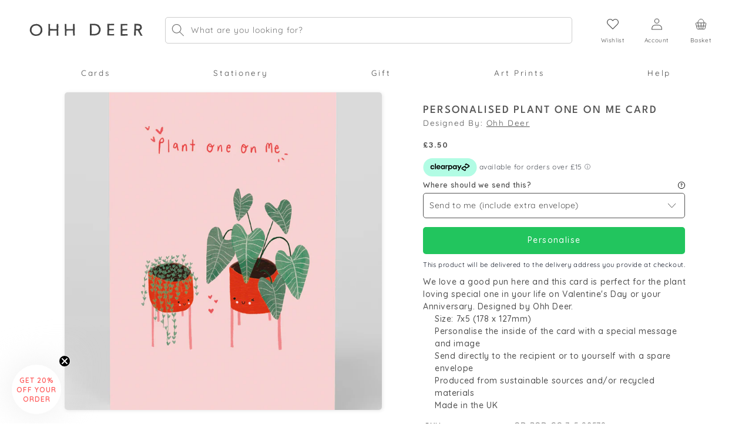

--- FILE ---
content_type: text/html; charset=utf-8
request_url: https://ohhdeer.us/products/personalised-plant-one-on-me-card
body_size: 53069
content:
<!doctype html>
<html class="no-js" lang="en">
  <head>
    <meta charset="utf-8">
    <meta http-equiv="X-UA-Compatible" content="IE=edge">
    <meta name="viewport" content="width=device-width,initial-scale=1">
    <meta name="theme-color" content="">
    <link rel="canonical" href="https://ohhdeer.us/products/personalised-plant-one-on-me-card"><link rel="icon" type="image/png" href="//ohhdeer.us/cdn/shop/files/favicon.png?crop=center&height=32&v=1613513457&width=32"><script async src="https://ajax.googleapis.com/ajax/libs/jquery/3.6.0/jquery.min.js"></script>
    <script>
      window.dataLayer = window.dataLayer || [];
      function gtag(){dataLayer.push(arguments);}
    </script>
    <title>
      Personalised Plant One On Me Card | Ohh Deer
</title>

    
      <meta name="description" content="We love a good pun here and this card is perfect for the plant loving special one in your life on Valentine&#39;s Day or your Anniversary. Designed by Ohh Deer. | Personalise this card | 3 for 2 on Cards | Next Day Delivery Available">
    

    

<meta property="og:site_name" content="Ohh Deer">
<meta property="og:url" content="https://ohhdeer.us/products/personalised-plant-one-on-me-card">
<meta property="og:title" content="Personalised Plant One On Me Card | Ohh Deer">
<meta property="og:type" content="product">
<meta property="og:description" content="We love a good pun here and this card is perfect for the plant loving special one in your life on Valentine&#39;s Day or your Anniversary. Designed by Ohh Deer. | Personalise this card | 3 for 2 on Cards | Next Day Delivery Available"><meta property="og:image" content="http://ohhdeer.us/cdn/shop/products/OD-POD-GC-7x5-90579.jpg?v=1674655387">
  <meta property="og:image:secure_url" content="https://ohhdeer.us/cdn/shop/products/OD-POD-GC-7x5-90579.jpg?v=1674655387">
  <meta property="og:image:width" content="1080">
  <meta property="og:image:height" content="1351"><meta property="og:price:amount" content="3.50">
  <meta property="og:price:currency" content="GBP"><meta name="twitter:site" content="@ohh_deer"><meta name="twitter:card" content="summary_large_image">
<meta name="twitter:title" content="Personalised Plant One On Me Card | Ohh Deer">
<meta name="twitter:description" content="We love a good pun here and this card is perfect for the plant loving special one in your life on Valentine&#39;s Day or your Anniversary. Designed by Ohh Deer. | Personalise this card | 3 for 2 on Cards | Next Day Delivery Available">


    <script src="//ohhdeer.us/cdn/shop/t/237/assets/constants-min.js?v=166496526592656215881731662487" defer="defer"></script>
    <script src="//ohhdeer.us/cdn/shop/t/237/assets/pubsub-min.js?v=120995972170520411031731662491" defer="defer"></script>
    <script src="//ohhdeer.us/cdn/shop/t/237/assets/global-min.js?v=171138580105372832371738081283" defer="defer"></script>
    <script src="//ohhdeer.us/cdn/shop/t/237/assets/product-form-min.js?v=180804292211075724701738081286" defer="defer"></script><script src="//ohhdeer.us/cdn/shop/t/237/assets/animations-min.js?v=47765110770593797681731662496" defer="defer"></script><script>window.performance && window.performance.mark && window.performance.mark('shopify.content_for_header.start');</script><meta name="google-site-verification" content="sMIGNJhdQAk_0yfVg5VLOrNhtPiKpp2DsiP0psMXb_k">
<meta id="shopify-digital-wallet" name="shopify-digital-wallet" content="/6688178212/digital_wallets/dialog">
<meta name="shopify-checkout-api-token" content="acb6b3ee6a7f830a354985a95899b54d">
<meta id="in-context-paypal-metadata" data-shop-id="6688178212" data-venmo-supported="false" data-environment="production" data-locale="en_US" data-paypal-v4="true" data-currency="GBP">
<link rel="alternate" hreflang="x-default" href="https://ohhdeer.com/products/personalised-plant-one-on-me-card">
<link rel="alternate" hreflang="en-GB" href="https://ohhdeer.com/products/personalised-plant-one-on-me-card">
<link rel="alternate" hreflang="en-US" href="https://ohhdeer.us/products/personalised-plant-one-on-me-card">
<link rel="alternate" type="application/json+oembed" href="https://ohhdeer.us/products/personalised-plant-one-on-me-card.oembed">
<script async="async" src="/checkouts/internal/preloads.js?locale=en-US"></script>
<link rel="preconnect" href="https://shop.app" crossorigin="anonymous">
<script async="async" src="https://shop.app/checkouts/internal/preloads.js?locale=en-US&shop_id=6688178212" crossorigin="anonymous"></script>
<script id="apple-pay-shop-capabilities" type="application/json">{"shopId":6688178212,"countryCode":"GB","currencyCode":"GBP","merchantCapabilities":["supports3DS"],"merchantId":"gid:\/\/shopify\/Shop\/6688178212","merchantName":"Ohh Deer","requiredBillingContactFields":["postalAddress","email","phone"],"requiredShippingContactFields":["postalAddress","email","phone"],"shippingType":"shipping","supportedNetworks":["visa","maestro","masterCard","amex","discover","elo"],"total":{"type":"pending","label":"Ohh Deer","amount":"1.00"},"shopifyPaymentsEnabled":true,"supportsSubscriptions":true}</script>
<script id="shopify-features" type="application/json">{"accessToken":"acb6b3ee6a7f830a354985a95899b54d","betas":["rich-media-storefront-analytics"],"domain":"ohhdeer.us","predictiveSearch":true,"shopId":6688178212,"locale":"en"}</script>
<script>var Shopify = Shopify || {};
Shopify.shop = "ohhdeeruk.myshopify.com";
Shopify.locale = "en";
Shopify.currency = {"active":"GBP","rate":"1.0"};
Shopify.country = "US";
Shopify.theme = {"name":"st-ohhdeer-3.0\/main","id":174016758140,"schema_name":"Dawn","schema_version":"10.0.0","theme_store_id":null,"role":"main"};
Shopify.theme.handle = "null";
Shopify.theme.style = {"id":null,"handle":null};
Shopify.cdnHost = "ohhdeer.us/cdn";
Shopify.routes = Shopify.routes || {};
Shopify.routes.root = "/";</script>
<script type="module">!function(o){(o.Shopify=o.Shopify||{}).modules=!0}(window);</script>
<script>!function(o){function n(){var o=[];function n(){o.push(Array.prototype.slice.apply(arguments))}return n.q=o,n}var t=o.Shopify=o.Shopify||{};t.loadFeatures=n(),t.autoloadFeatures=n()}(window);</script>
<script>
  window.ShopifyPay = window.ShopifyPay || {};
  window.ShopifyPay.apiHost = "shop.app\/pay";
  window.ShopifyPay.redirectState = null;
</script>
<script id="shop-js-analytics" type="application/json">{"pageType":"product"}</script>
<script defer="defer" async type="module" src="//ohhdeer.us/cdn/shopifycloud/shop-js/modules/v2/client.init-shop-cart-sync_C5BV16lS.en.esm.js"></script>
<script defer="defer" async type="module" src="//ohhdeer.us/cdn/shopifycloud/shop-js/modules/v2/chunk.common_CygWptCX.esm.js"></script>
<script type="module">
  await import("//ohhdeer.us/cdn/shopifycloud/shop-js/modules/v2/client.init-shop-cart-sync_C5BV16lS.en.esm.js");
await import("//ohhdeer.us/cdn/shopifycloud/shop-js/modules/v2/chunk.common_CygWptCX.esm.js");

  window.Shopify.SignInWithShop?.initShopCartSync?.({"fedCMEnabled":true,"windoidEnabled":true});

</script>
<script>
  window.Shopify = window.Shopify || {};
  if (!window.Shopify.featureAssets) window.Shopify.featureAssets = {};
  window.Shopify.featureAssets['shop-js'] = {"shop-cart-sync":["modules/v2/client.shop-cart-sync_ZFArdW7E.en.esm.js","modules/v2/chunk.common_CygWptCX.esm.js"],"init-fed-cm":["modules/v2/client.init-fed-cm_CmiC4vf6.en.esm.js","modules/v2/chunk.common_CygWptCX.esm.js"],"shop-button":["modules/v2/client.shop-button_tlx5R9nI.en.esm.js","modules/v2/chunk.common_CygWptCX.esm.js"],"shop-cash-offers":["modules/v2/client.shop-cash-offers_DOA2yAJr.en.esm.js","modules/v2/chunk.common_CygWptCX.esm.js","modules/v2/chunk.modal_D71HUcav.esm.js"],"init-windoid":["modules/v2/client.init-windoid_sURxWdc1.en.esm.js","modules/v2/chunk.common_CygWptCX.esm.js"],"shop-toast-manager":["modules/v2/client.shop-toast-manager_ClPi3nE9.en.esm.js","modules/v2/chunk.common_CygWptCX.esm.js"],"init-shop-email-lookup-coordinator":["modules/v2/client.init-shop-email-lookup-coordinator_B8hsDcYM.en.esm.js","modules/v2/chunk.common_CygWptCX.esm.js"],"init-shop-cart-sync":["modules/v2/client.init-shop-cart-sync_C5BV16lS.en.esm.js","modules/v2/chunk.common_CygWptCX.esm.js"],"avatar":["modules/v2/client.avatar_BTnouDA3.en.esm.js"],"pay-button":["modules/v2/client.pay-button_FdsNuTd3.en.esm.js","modules/v2/chunk.common_CygWptCX.esm.js"],"init-customer-accounts":["modules/v2/client.init-customer-accounts_DxDtT_ad.en.esm.js","modules/v2/client.shop-login-button_C5VAVYt1.en.esm.js","modules/v2/chunk.common_CygWptCX.esm.js","modules/v2/chunk.modal_D71HUcav.esm.js"],"init-shop-for-new-customer-accounts":["modules/v2/client.init-shop-for-new-customer-accounts_ChsxoAhi.en.esm.js","modules/v2/client.shop-login-button_C5VAVYt1.en.esm.js","modules/v2/chunk.common_CygWptCX.esm.js","modules/v2/chunk.modal_D71HUcav.esm.js"],"shop-login-button":["modules/v2/client.shop-login-button_C5VAVYt1.en.esm.js","modules/v2/chunk.common_CygWptCX.esm.js","modules/v2/chunk.modal_D71HUcav.esm.js"],"init-customer-accounts-sign-up":["modules/v2/client.init-customer-accounts-sign-up_CPSyQ0Tj.en.esm.js","modules/v2/client.shop-login-button_C5VAVYt1.en.esm.js","modules/v2/chunk.common_CygWptCX.esm.js","modules/v2/chunk.modal_D71HUcav.esm.js"],"shop-follow-button":["modules/v2/client.shop-follow-button_Cva4Ekp9.en.esm.js","modules/v2/chunk.common_CygWptCX.esm.js","modules/v2/chunk.modal_D71HUcav.esm.js"],"checkout-modal":["modules/v2/client.checkout-modal_BPM8l0SH.en.esm.js","modules/v2/chunk.common_CygWptCX.esm.js","modules/v2/chunk.modal_D71HUcav.esm.js"],"lead-capture":["modules/v2/client.lead-capture_Bi8yE_yS.en.esm.js","modules/v2/chunk.common_CygWptCX.esm.js","modules/v2/chunk.modal_D71HUcav.esm.js"],"shop-login":["modules/v2/client.shop-login_D6lNrXab.en.esm.js","modules/v2/chunk.common_CygWptCX.esm.js","modules/v2/chunk.modal_D71HUcav.esm.js"],"payment-terms":["modules/v2/client.payment-terms_CZxnsJam.en.esm.js","modules/v2/chunk.common_CygWptCX.esm.js","modules/v2/chunk.modal_D71HUcav.esm.js"]};
</script>
<script>(function() {
  var isLoaded = false;
  function asyncLoad() {
    if (isLoaded) return;
    isLoaded = true;
    var urls = ["https:\/\/assets.smartwishlist.webmarked.net\/static\/v6\/smartwishlist.js?shop=ohhdeeruk.myshopify.com","https:\/\/library.verdn.com\/widgets\/page_widget_embed.js?shop=ohhdeeruk.myshopify.com","https:\/\/d23dclunsivw3h.cloudfront.net\/redirect-app.js?shop=ohhdeeruk.myshopify.com"];
    for (var i = 0; i < urls.length; i++) {
      var s = document.createElement('script');
      s.type = 'text/javascript';
      s.async = true;
      s.src = urls[i];
      var x = document.getElementsByTagName('script')[0];
      x.parentNode.insertBefore(s, x);
    }
  };
  if(window.attachEvent) {
    window.attachEvent('onload', asyncLoad);
  } else {
    window.addEventListener('load', asyncLoad, false);
  }
})();</script>
<script id="__st">var __st={"a":6688178212,"offset":0,"reqid":"c04d1f26-a728-4dbb-8158-e8db4c8d7589-1768833733","pageurl":"ohhdeer.us\/products\/personalised-plant-one-on-me-card","u":"2922691e567c","p":"product","rtyp":"product","rid":7534206451894};</script>
<script>window.ShopifyPaypalV4VisibilityTracking = true;</script>
<script id="captcha-bootstrap">!function(){'use strict';const t='contact',e='account',n='new_comment',o=[[t,t],['blogs',n],['comments',n],[t,'customer']],c=[[e,'customer_login'],[e,'guest_login'],[e,'recover_customer_password'],[e,'create_customer']],r=t=>t.map((([t,e])=>`form[action*='/${t}']:not([data-nocaptcha='true']) input[name='form_type'][value='${e}']`)).join(','),a=t=>()=>t?[...document.querySelectorAll(t)].map((t=>t.form)):[];function s(){const t=[...o],e=r(t);return a(e)}const i='password',u='form_key',d=['recaptcha-v3-token','g-recaptcha-response','h-captcha-response',i],f=()=>{try{return window.sessionStorage}catch{return}},m='__shopify_v',_=t=>t.elements[u];function p(t,e,n=!1){try{const o=window.sessionStorage,c=JSON.parse(o.getItem(e)),{data:r}=function(t){const{data:e,action:n}=t;return t[m]||n?{data:e,action:n}:{data:t,action:n}}(c);for(const[e,n]of Object.entries(r))t.elements[e]&&(t.elements[e].value=n);n&&o.removeItem(e)}catch(o){console.error('form repopulation failed',{error:o})}}const l='form_type',E='cptcha';function T(t){t.dataset[E]=!0}const w=window,h=w.document,L='Shopify',v='ce_forms',y='captcha';let A=!1;((t,e)=>{const n=(g='f06e6c50-85a8-45c8-87d0-21a2b65856fe',I='https://cdn.shopify.com/shopifycloud/storefront-forms-hcaptcha/ce_storefront_forms_captcha_hcaptcha.v1.5.2.iife.js',D={infoText:'Protected by hCaptcha',privacyText:'Privacy',termsText:'Terms'},(t,e,n)=>{const o=w[L][v],c=o.bindForm;if(c)return c(t,g,e,D).then(n);var r;o.q.push([[t,g,e,D],n]),r=I,A||(h.body.append(Object.assign(h.createElement('script'),{id:'captcha-provider',async:!0,src:r})),A=!0)});var g,I,D;w[L]=w[L]||{},w[L][v]=w[L][v]||{},w[L][v].q=[],w[L][y]=w[L][y]||{},w[L][y].protect=function(t,e){n(t,void 0,e),T(t)},Object.freeze(w[L][y]),function(t,e,n,w,h,L){const[v,y,A,g]=function(t,e,n){const i=e?o:[],u=t?c:[],d=[...i,...u],f=r(d),m=r(i),_=r(d.filter((([t,e])=>n.includes(e))));return[a(f),a(m),a(_),s()]}(w,h,L),I=t=>{const e=t.target;return e instanceof HTMLFormElement?e:e&&e.form},D=t=>v().includes(t);t.addEventListener('submit',(t=>{const e=I(t);if(!e)return;const n=D(e)&&!e.dataset.hcaptchaBound&&!e.dataset.recaptchaBound,o=_(e),c=g().includes(e)&&(!o||!o.value);(n||c)&&t.preventDefault(),c&&!n&&(function(t){try{if(!f())return;!function(t){const e=f();if(!e)return;const n=_(t);if(!n)return;const o=n.value;o&&e.removeItem(o)}(t);const e=Array.from(Array(32),(()=>Math.random().toString(36)[2])).join('');!function(t,e){_(t)||t.append(Object.assign(document.createElement('input'),{type:'hidden',name:u})),t.elements[u].value=e}(t,e),function(t,e){const n=f();if(!n)return;const o=[...t.querySelectorAll(`input[type='${i}']`)].map((({name:t})=>t)),c=[...d,...o],r={};for(const[a,s]of new FormData(t).entries())c.includes(a)||(r[a]=s);n.setItem(e,JSON.stringify({[m]:1,action:t.action,data:r}))}(t,e)}catch(e){console.error('failed to persist form',e)}}(e),e.submit())}));const S=(t,e)=>{t&&!t.dataset[E]&&(n(t,e.some((e=>e===t))),T(t))};for(const o of['focusin','change'])t.addEventListener(o,(t=>{const e=I(t);D(e)&&S(e,y())}));const B=e.get('form_key'),M=e.get(l),P=B&&M;t.addEventListener('DOMContentLoaded',(()=>{const t=y();if(P)for(const e of t)e.elements[l].value===M&&p(e,B);[...new Set([...A(),...v().filter((t=>'true'===t.dataset.shopifyCaptcha))])].forEach((e=>S(e,t)))}))}(h,new URLSearchParams(w.location.search),n,t,e,['guest_login'])})(!0,!0)}();</script>
<script integrity="sha256-4kQ18oKyAcykRKYeNunJcIwy7WH5gtpwJnB7kiuLZ1E=" data-source-attribution="shopify.loadfeatures" defer="defer" src="//ohhdeer.us/cdn/shopifycloud/storefront/assets/storefront/load_feature-a0a9edcb.js" crossorigin="anonymous"></script>
<script crossorigin="anonymous" defer="defer" src="//ohhdeer.us/cdn/shopifycloud/storefront/assets/shopify_pay/storefront-65b4c6d7.js?v=20250812"></script>
<script data-source-attribution="shopify.dynamic_checkout.dynamic.init">var Shopify=Shopify||{};Shopify.PaymentButton=Shopify.PaymentButton||{isStorefrontPortableWallets:!0,init:function(){window.Shopify.PaymentButton.init=function(){};var t=document.createElement("script");t.src="https://ohhdeer.us/cdn/shopifycloud/portable-wallets/latest/portable-wallets.en.js",t.type="module",document.head.appendChild(t)}};
</script>
<script data-source-attribution="shopify.dynamic_checkout.buyer_consent">
  function portableWalletsHideBuyerConsent(e){var t=document.getElementById("shopify-buyer-consent"),n=document.getElementById("shopify-subscription-policy-button");t&&n&&(t.classList.add("hidden"),t.setAttribute("aria-hidden","true"),n.removeEventListener("click",e))}function portableWalletsShowBuyerConsent(e){var t=document.getElementById("shopify-buyer-consent"),n=document.getElementById("shopify-subscription-policy-button");t&&n&&(t.classList.remove("hidden"),t.removeAttribute("aria-hidden"),n.addEventListener("click",e))}window.Shopify?.PaymentButton&&(window.Shopify.PaymentButton.hideBuyerConsent=portableWalletsHideBuyerConsent,window.Shopify.PaymentButton.showBuyerConsent=portableWalletsShowBuyerConsent);
</script>
<script data-source-attribution="shopify.dynamic_checkout.cart.bootstrap">document.addEventListener("DOMContentLoaded",(function(){function t(){return document.querySelector("shopify-accelerated-checkout-cart, shopify-accelerated-checkout")}if(t())Shopify.PaymentButton.init();else{new MutationObserver((function(e,n){t()&&(Shopify.PaymentButton.init(),n.disconnect())})).observe(document.body,{childList:!0,subtree:!0})}}));
</script>
<script id='scb4127' type='text/javascript' async='' src='https://ohhdeer.us/cdn/shopifycloud/privacy-banner/storefront-banner.js'></script><link id="shopify-accelerated-checkout-styles" rel="stylesheet" media="screen" href="https://ohhdeer.us/cdn/shopifycloud/portable-wallets/latest/accelerated-checkout-backwards-compat.css" crossorigin="anonymous">
<style id="shopify-accelerated-checkout-cart">
        #shopify-buyer-consent {
  margin-top: 1em;
  display: inline-block;
  width: 100%;
}

#shopify-buyer-consent.hidden {
  display: none;
}

#shopify-subscription-policy-button {
  background: none;
  border: none;
  padding: 0;
  text-decoration: underline;
  font-size: inherit;
  cursor: pointer;
}

#shopify-subscription-policy-button::before {
  box-shadow: none;
}

      </style>
<script id="sections-script" data-sections="header" defer="defer" src="//ohhdeer.us/cdn/shop/t/237/compiled_assets/scripts.js?178109"></script>
<script>window.performance && window.performance.mark && window.performance.mark('shopify.content_for_header.end');</script>


    <style data-shopify>
      @font-face {
  font-family: Quicksand;
  font-weight: 400;
  font-style: normal;
  font-display: swap;
  src: url("//ohhdeer.us/cdn/fonts/quicksand/quicksand_n4.bf8322a9d1da765aa396ad7b6eeb81930a6214de.woff2") format("woff2"),
       url("//ohhdeer.us/cdn/fonts/quicksand/quicksand_n4.fa4cbd232d3483059e72b11f7239959a64c98426.woff") format("woff");
}

      @font-face {
  font-family: Quicksand;
  font-weight: 700;
  font-style: normal;
  font-display: swap;
  src: url("//ohhdeer.us/cdn/fonts/quicksand/quicksand_n7.d375fe11182475f82f7bb6306a0a0e4018995610.woff2") format("woff2"),
       url("//ohhdeer.us/cdn/fonts/quicksand/quicksand_n7.8ac2ae2fc4b90ef79aaa7aedb927d39f9f9aa3f4.woff") format("woff");
}

      
      
      @font-face {
  font-family: Quicksand;
  font-weight: 400;
  font-style: normal;
  font-display: swap;
  src: url("//ohhdeer.us/cdn/fonts/quicksand/quicksand_n4.bf8322a9d1da765aa396ad7b6eeb81930a6214de.woff2") format("woff2"),
       url("//ohhdeer.us/cdn/fonts/quicksand/quicksand_n4.fa4cbd232d3483059e72b11f7239959a64c98426.woff") format("woff");
}

      @font-face {
        font-family: League Spartan;
        src: url('//ohhdeer.us/cdn/shop/files/LeagueSpartan-Light.ttf?v=7267726919898035640') format("truetype");
        font-style: normal;
        font-display: swap;
        font-weight: 300;
      }
      @font-face {
        font-family: League Spartan;
        src: url('//ohhdeer.us/cdn/shop/files/LeagueSpartan-Regular.ttf?v=5188865945138597301') format("truetype");
        font-style: normal;
        font-display: swap;
        font-weight: 400;
      }
      @font-face {
        font-family: League Spartan;
        src: url('//ohhdeer.us/cdn/shop/files/LeagueSpartan-Medium.ttf?v=15477416776841232884') format("truetype");
        font-style: normal;
        font-display: swap;
        font-weight: 500;
      }
      @font-face {
        font-family: League Spartan;
        src: url('//ohhdeer.us/cdn/shop/files/LeagueSpartan-SemiBold.ttf?v=16452243541683650035') format("truetype");
        font-style: normal;
        font-display: swap;
        font-weight: 600;
      }
      @font-face {
        font-family: League Spartan;
        src: url('//ohhdeer.us/cdn/shop/files/LeagueSpartan-Bold.ttf?v=14302982613032968701') format("truetype");
        font-style: normal;
        font-display: swap;
        font-weight: 700;
      }
      @font-face {
        font-family: Cera;
        src: url('//ohhdeer.us/cdn/shop/files/Cera_GR_Medium.otf?v=7021978837263869801') format("truetype");
        font-style: normal;
        font-display: swap;
      }
      @font-face {
        font-family: Santa Rosa;
        src: url('https://cdn.shopify.com/s/files/1/0249/1403/4772/files/Santa_Rosa_0.otf') format("opentype");
        font-style: normal;
        font-display: swap;
      }
      
        :root,
        .color-background-1 {
          --color-background: 255,255,255;
        
          --gradient-background: #ffffff;
        
        --color-foreground: 18,18,18;
        --color-shadow: 18,18,18;
        --color-button: 18,18,18;
        --color-button-text: 255,255,255;
        --color-secondary-button: 255,255,255;
        --color-secondary-button-text: 18,18,18;
        --color-link: 18,18,18;
        --color-badge-foreground: 18,18,18;
        --color-badge-background: 255,255,255;
        --color-badge-border: 18,18,18;
        --payment-terms-background-color: rgb(255 255 255);
      }
      
        
        .color-background-2 {
          --color-background: 243,243,243;
        
          --gradient-background: #f3f3f3;
        
        --color-foreground: 18,18,18;
        --color-shadow: 18,18,18;
        --color-button: 18,18,18;
        --color-button-text: 243,243,243;
        --color-secondary-button: 243,243,243;
        --color-secondary-button-text: 18,18,18;
        --color-link: 18,18,18;
        --color-badge-foreground: 18,18,18;
        --color-badge-background: 243,243,243;
        --color-badge-border: 18,18,18;
        --payment-terms-background-color: rgb(243 243 243);
      }
      
        
        .color-inverse {
          --color-background: 36,40,51;
        
          --gradient-background: #242833;
        
        --color-foreground: 255,255,255;
        --color-shadow: 18,18,18;
        --color-button: 255,255,255;
        --color-button-text: 0,0,0;
        --color-secondary-button: 36,40,51;
        --color-secondary-button-text: 255,255,255;
        --color-link: 255,255,255;
        --color-badge-foreground: 255,255,255;
        --color-badge-background: 36,40,51;
        --color-badge-border: 255,255,255;
        --payment-terms-background-color: rgb(36 40 51);
      }
      
        
        .color-accent-1 {
          --color-background: 18,18,18;
        
          --gradient-background: #121212;
        
        --color-foreground: 255,255,255;
        --color-shadow: 18,18,18;
        --color-button: 255,255,255;
        --color-button-text: 18,18,18;
        --color-secondary-button: 18,18,18;
        --color-secondary-button-text: 255,255,255;
        --color-link: 255,255,255;
        --color-badge-foreground: 255,255,255;
        --color-badge-background: 18,18,18;
        --color-badge-border: 255,255,255;
        --payment-terms-background-color: rgb(18 18 18);
      }
      
        
        .color-accent-2 {
          --color-background: 225,227,255;
        
          --gradient-background: #e1e3ff;
        
        --color-foreground: 64,61,61;
        --color-shadow: 18,18,18;
        --color-button: 255,255,255;
        --color-button-text: 97,102,184;
        --color-secondary-button: 225,227,255;
        --color-secondary-button-text: 255,255,255;
        --color-link: 255,255,255;
        --color-badge-foreground: 64,61,61;
        --color-badge-background: 225,227,255;
        --color-badge-border: 64,61,61;
        --payment-terms-background-color: rgb(225 227 255);
      }
      
        
        .color-scheme-889bf5a1-fe51-4161-a672-514f47e715fa {
          --color-background: 255,255,255;
        
          --gradient-background: #ffffff;
        
        --color-foreground: 18,18,18;
        --color-shadow: 18,18,18;
        --color-button: 255,86,86;
        --color-button-text: 255,255,255;
        --color-secondary-button: 255,255,255;
        --color-secondary-button-text: 255,86,86;
        --color-link: 255,86,86;
        --color-badge-foreground: 18,18,18;
        --color-badge-background: 255,255,255;
        --color-badge-border: 18,18,18;
        --payment-terms-background-color: rgb(255 255 255);
      }
      

      body, .color-background-1, .color-background-2, .color-inverse, .color-accent-1, .color-accent-2, .color-scheme-889bf5a1-fe51-4161-a672-514f47e715fa {
        color: rgba(var(--color-foreground), 0.75);
        background-color: rgb(var(--color-background));
      }

      :root {
        /* --font-body-family: Quicksand, sans-serif; */
        --font-body-family: 'Quicksand', sans-serif;
        --font-body-style: normal;
        --font-body-weight: 400;
        --font-body-weight-bold: 700;

        --font-heading-family: 'League Spartan', sans-serif;
        --font-heading-style: normal;
        --font-heading-weight: 400;

        --font-body-scale: 1.0;
        --font-heading-scale: 1.0;

        --media-padding: px;
        --media-border-opacity: 0.05;
        --media-border-width: 0px;
        --media-radius: 6px;
        --media-shadow-opacity: 0.0;
        --media-shadow-horizontal-offset: 0px;
        --media-shadow-vertical-offset: 0px;
        --media-shadow-blur-radius: 0px;
        --media-shadow-visible: 0;

        --page-width: 150rem;
        --page-width-margin: 0rem;

        --product-card-image-padding: 0.0rem;
        --product-card-corner-radius: 0.0rem;
        --product-card-text-alignment: left;
        --product-card-border-width: 0.0rem;
        --product-card-border-opacity: 0.0;
        --product-card-shadow-opacity: 0.1;
        --product-card-shadow-visible: 1;
        --product-card-shadow-horizontal-offset: 0.0rem;
        --product-card-shadow-vertical-offset: 0.0rem;
        --product-card-shadow-blur-radius: 0.0rem;

        --collection-card-image-padding: 0.0rem;
        --collection-card-corner-radius: 0.0rem;
        --collection-card-text-alignment: left;
        --collection-card-border-width: 0.0rem;
        --collection-card-border-opacity: 0.0;
        --collection-card-shadow-opacity: 0.1;
        --collection-card-shadow-visible: 1;
        --collection-card-shadow-horizontal-offset: 0.0rem;
        --collection-card-shadow-vertical-offset: 0.0rem;
        --collection-card-shadow-blur-radius: 0.0rem;

        --blog-card-image-padding: 0.0rem;
        --blog-card-corner-radius: 0.0rem;
        --blog-card-text-alignment: left;
        --blog-card-border-width: 0.0rem;
        --blog-card-border-opacity: 0.0;
        --blog-card-shadow-opacity: 0.1;
        --blog-card-shadow-visible: 1;
        --blog-card-shadow-horizontal-offset: 0.0rem;
        --blog-card-shadow-vertical-offset: 0.0rem;
        --blog-card-shadow-blur-radius: 0.0rem;

        --badge-corner-radius: 4.0rem;

        --popup-border-width: 1px;
        --popup-border-opacity: 0.1;
        --popup-corner-radius: 0px;
        --popup-shadow-opacity: 0.0;
        --popup-shadow-horizontal-offset: 0px;
        --popup-shadow-vertical-offset: 0px;
        --popup-shadow-blur-radius: 0px;

        --drawer-border-width: 1px;
        --drawer-border-opacity: 0.1;
        --drawer-shadow-opacity: 0.0;
        --drawer-shadow-horizontal-offset: 0px;
        --drawer-shadow-vertical-offset: 0px;
        --drawer-shadow-blur-radius: 0px;

        --spacing-sections-desktop: 0px;
        --spacing-sections-mobile: 0px;

        --grid-desktop-vertical-spacing: 20px;
        --grid-desktop-horizontal-spacing: 20px;
        --grid-mobile-vertical-spacing: 10px;
        --grid-mobile-horizontal-spacing: 10px;

        --text-boxes-border-opacity: 0.0;
        --text-boxes-border-width: 0px;
        --text-boxes-radius: 6px;
        --text-boxes-shadow-opacity: 0.0;
        --text-boxes-shadow-visible: 0;
        --text-boxes-shadow-horizontal-offset: 0px;
        --text-boxes-shadow-vertical-offset: 0px;
        --text-boxes-shadow-blur-radius: 0px;

        --buttons-radius: 0px;
        --buttons-radius-outset: 0px;
        --buttons-border-width: 1px;
        --buttons-border-opacity: 1.0;
        --buttons-shadow-opacity: 0.0;
        --buttons-shadow-visible: 0;
        --buttons-shadow-horizontal-offset: 0px;
        --buttons-shadow-vertical-offset: 4px;
        --buttons-shadow-blur-radius: 0px;
        --buttons-border-offset: 0px;

        --inputs-radius: 5px;
        --inputs-border-width: 1px;
        --inputs-border-opacity: 0.55;
        --inputs-shadow-opacity: 0.0;
        --inputs-shadow-horizontal-offset: 0px;
        --inputs-margin-offset: 0px;
        --inputs-shadow-vertical-offset: 0px;
        --inputs-shadow-blur-radius: 0px;
        --inputs-radius-outset: 0px;

        --variant-pills-radius: 40px;
        --variant-pills-border-width: 1px;
        --variant-pills-border-opacity: 0.55;
        --variant-pills-shadow-opacity: 0.0;
        --variant-pills-shadow-horizontal-offset: 0px;
        --variant-pills-shadow-vertical-offset: 0px;
        --variant-pills-shadow-blur-radius: 0px;
      }

      *,
      *::before,
      *::after {
        box-sizing: inherit;
      }

      html {
        box-sizing: border-box;
        font-size: calc(var(--font-body-scale) * 62.5%);
        height: 100%;
      }

      body {
        display: grid;
        grid-template-rows: auto auto 1fr auto;
        grid-template-columns: 100%;
        min-height: 100%;
        margin: 0;
        font-size: 1.5rem;
        letter-spacing: 0.06rem;
        line-height: calc(1 + 0.8 / var(--font-body-scale));
        font-family: var(--font-body-family);
        font-style: var(--font-body-style);
        font-weight: var(--font-body-weight);
      }

      @media screen and (min-width: 768px) {
        body {
          font-size: 1.6rem;
        }
      }
    </style>

    <link href="//ohhdeer.us/cdn/shop/t/237/assets/base-min.css?v=24792134272550321760005303" rel="stylesheet" type="text/css" media="all" />
    <link href="//ohhdeer.us/cdn/shop/t/237/assets/component-slider-min.css?v=78454257857032016101731662488" rel="stylesheet" type="text/css" media="all" />
    <noscript><link href="//ohhdeer.us/cdn/shop/t/237/assets/component-slider-min.css?v=78454257857032016101731662488" rel="stylesheet" type="text/css" media="all" /></noscript>
    <link href="//ohhdeer.us/cdn/shop/t/237/assets/tailwind-min.css?v=158635775550440630171764329982" rel="stylesheet" type="text/css" media="all" />
    
    <link
      rel="preload"
      href="https://cdn.jsdelivr.net/npm/@splidejs/splide@4.0.0/dist/css/splide.min.css"
      as="style"
      onload="this.onload=null;this.rel='stylesheet'"
    >
    
    
    <script
      src="https://cdn.jsdelivr.net/npm/@splidejs/splide@4.0.0/dist/js/splide.min.js"
      integrity="sha256-prxhwuzHf8jpPmGw3vgYHrJDIlpf8LuK85rhTEY9ylc="
      crossorigin="anonymous"
      defer
    ></script>
    
    
    <!-- Microsoft Clarity Tracking Code for https://ohhdeer.com -->
    <script src="//ohhdeer.us/cdn/shop/t/237/assets/clarity.js?v=144076256511410976071731662492" defer></script>
    <!-- Start VWO Async SmartCode -->
    <link rel="preconnect" href="https://dev.visualwebsiteoptimizer.com">
    <script src="//ohhdeer.us/cdn/shop/t/237/assets/vwo.js?v=102282349038407869971731662486" defer></script>
    <!-- End VWO Async SmartCode -->
    
<link rel="preload" as="font" href="//ohhdeer.us/cdn/fonts/quicksand/quicksand_n4.bf8322a9d1da765aa396ad7b6eeb81930a6214de.woff2" type="font/woff2" crossorigin><link rel="preload" as="font" href="//ohhdeer.us/cdn/fonts/quicksand/quicksand_n4.bf8322a9d1da765aa396ad7b6eeb81930a6214de.woff2" type="font/woff2" crossorigin><link
        rel="stylesheet"
        href="//ohhdeer.us/cdn/shop/t/237/assets/component-predictive-search-min.css?v=177277649058151154991731662485"
        media="print"
        onload="this.media='all'"
      ><script>
      document.documentElement.className = document.documentElement.className.replace('no-js', 'js');
      if (Shopify.designMode) {
        document.documentElement.classList.add('shopify-design-mode');
      }
    </script>
    <script>
    
    
    
    
    var gsf_conversion_data = {page_type : 'product', event : 'view_item', data : {product_data : [{variant_id : 42036436566198, product_id : 7534206451894, name : "Personalised Plant One On Me Card", price : "3.50", currency : "GBP", sku : "OD-POD-GC-7x5-90579", brand : "Ohh Deer", variant : "Default Title", category : "Greeting Card Personalised", quantity : "-19" }], total_price : "3.50", shop_currency : "GBP"}};
    
</script>
    
  <!-- BEGIN app block: shopify://apps/simprosys-google-shopping-feed/blocks/core_settings_block/1f0b859e-9fa6-4007-97e8-4513aff5ff3b --><!-- BEGIN: GSF App Core Tags & Scripts by Simprosys Google Shopping Feed -->

    <!-- BEGIN app snippet: gsf_verification_code -->
    <meta name="google-site-verification" content="sMIGNJhdQAk_0yfVg5VLOrNhtPiKpp2DsiP0psMXb_k" />



<!-- END app snippet -->









<!-- END: GSF App Core Tags & Scripts by Simprosys Google Shopping Feed -->
<!-- END app block --><!-- BEGIN app block: shopify://apps/klaviyo-email-marketing-sms/blocks/klaviyo-onsite-embed/2632fe16-c075-4321-a88b-50b567f42507 -->












  <script async src="https://static.klaviyo.com/onsite/js/Sh9Dx5/klaviyo.js?company_id=Sh9Dx5"></script>
  <script>!function(){if(!window.klaviyo){window._klOnsite=window._klOnsite||[];try{window.klaviyo=new Proxy({},{get:function(n,i){return"push"===i?function(){var n;(n=window._klOnsite).push.apply(n,arguments)}:function(){for(var n=arguments.length,o=new Array(n),w=0;w<n;w++)o[w]=arguments[w];var t="function"==typeof o[o.length-1]?o.pop():void 0,e=new Promise((function(n){window._klOnsite.push([i].concat(o,[function(i){t&&t(i),n(i)}]))}));return e}}})}catch(n){window.klaviyo=window.klaviyo||[],window.klaviyo.push=function(){var n;(n=window._klOnsite).push.apply(n,arguments)}}}}();</script>

  
    <script id="viewed_product">
      if (item == null) {
        var _learnq = _learnq || [];

        var MetafieldReviews = null
        var MetafieldYotpoRating = null
        var MetafieldYotpoCount = null
        var MetafieldLooxRating = null
        var MetafieldLooxCount = null
        var okendoProduct = null
        var okendoProductReviewCount = null
        var okendoProductReviewAverageValue = null
        try {
          // The following fields are used for Customer Hub recently viewed in order to add reviews.
          // This information is not part of __kla_viewed. Instead, it is part of __kla_viewed_reviewed_items
          MetafieldReviews = {};
          MetafieldYotpoRating = null
          MetafieldYotpoCount = null
          MetafieldLooxRating = null
          MetafieldLooxCount = null

          okendoProduct = null
          // If the okendo metafield is not legacy, it will error, which then requires the new json formatted data
          if (okendoProduct && 'error' in okendoProduct) {
            okendoProduct = null
          }
          okendoProductReviewCount = okendoProduct ? okendoProduct.reviewCount : null
          okendoProductReviewAverageValue = okendoProduct ? okendoProduct.reviewAverageValue : null
        } catch (error) {
          console.error('Error in Klaviyo onsite reviews tracking:', error);
        }

        var item = {
          Name: "Personalised Plant One On Me Card",
          ProductID: 7534206451894,
          Categories: ["All Greeting Cards","All Products","Anniversary Cards","Cute Greeting Cards","Discountable Products","Funny Greeting Cards","Funny Personalised Cards","Greeting Cards","Greeting Cards","New Greeting Cards","Ohh Deer","Partner Greeting Cards","Personalised Anniversary Cards","Personalised Cards","Personalised Valentine's Day Cards","Valentine's Day"],
          ImageURL: "https://ohhdeer.us/cdn/shop/products/OD-POD-GC-7x5-90579_grande.jpg?v=1674655387",
          URL: "https://ohhdeer.us/products/personalised-plant-one-on-me-card",
          Brand: "Ohh Deer",
          Price: "£3.50",
          Value: "3.50",
          CompareAtPrice: "£0.00"
        };
        _learnq.push(['track', 'Viewed Product', item]);
        _learnq.push(['trackViewedItem', {
          Title: item.Name,
          ItemId: item.ProductID,
          Categories: item.Categories,
          ImageUrl: item.ImageURL,
          Url: item.URL,
          Metadata: {
            Brand: item.Brand,
            Price: item.Price,
            Value: item.Value,
            CompareAtPrice: item.CompareAtPrice
          },
          metafields:{
            reviews: MetafieldReviews,
            yotpo:{
              rating: MetafieldYotpoRating,
              count: MetafieldYotpoCount,
            },
            loox:{
              rating: MetafieldLooxRating,
              count: MetafieldLooxCount,
            },
            okendo: {
              rating: okendoProductReviewAverageValue,
              count: okendoProductReviewCount,
            }
          }
        }]);
      }
    </script>
  




  <script>
    window.klaviyoReviewsProductDesignMode = false
  </script>







<!-- END app block --><!-- BEGIN app block: shopify://apps/sc-easy-redirects/blocks/app/be3f8dbd-5d43-46b4-ba43-2d65046054c2 -->
    <!-- common for all pages -->
    
    
        <script src="https://cdn.shopify.com/extensions/264f3360-3201-4ab7-9087-2c63466c86a3/sc-easy-redirects-5/assets/esc-redirect-app-live-feature.js" async></script>
    




<!-- END app block --><!-- BEGIN app block: shopify://apps/minmaxify-order-limits/blocks/app-embed-block/3acfba32-89f3-4377-ae20-cbb9abc48475 --><script type="text/javascript">minMaxifyContext={cartItemExtras: [], product: { product_id:7534206451894, collection: [297617686710,287288721590,50907086884,56861949988,237983465654,50906988580,293963989174,50840797220,320338460854,327736918198,50834997284,50906857508,293814468790,293038915766,293963858102,240546283702], tag:["domestic_only:false","drop-ship","dropship","envelopeoption","nobuybutton","NOIMPORT","not-on-sale","occasion:Anniversary","occasion:Valentine's Day","POD","PODPhase2","style:Funny"]}}</script> <script type="text/javascript" src="https://limits.minmaxify.com/ohhdeeruk.myshopify.com?v=137b&r=20250922141128" async></script>

<!-- END app block --><script src="https://cdn.shopify.com/extensions/128bf8df-35f8-4bee-8bb4-b0ebe6eff35c/clearpay-on-site-messaging-1/assets/messaging-lib-loader.js" type="text/javascript" defer="defer"></script>
<script src="https://cdn.shopify.com/extensions/019b09dd-709f-7233-8c82-cc4081277048/klaviyo-email-marketing-44/assets/app.js" type="text/javascript" defer="defer"></script>
<link href="https://cdn.shopify.com/extensions/019b09dd-709f-7233-8c82-cc4081277048/klaviyo-email-marketing-44/assets/app.css" rel="stylesheet" type="text/css" media="all">
<link href="https://monorail-edge.shopifysvc.com" rel="dns-prefetch">
<script>(function(){if ("sendBeacon" in navigator && "performance" in window) {try {var session_token_from_headers = performance.getEntriesByType('navigation')[0].serverTiming.find(x => x.name == '_s').description;} catch {var session_token_from_headers = undefined;}var session_cookie_matches = document.cookie.match(/_shopify_s=([^;]*)/);var session_token_from_cookie = session_cookie_matches && session_cookie_matches.length === 2 ? session_cookie_matches[1] : "";var session_token = session_token_from_headers || session_token_from_cookie || "";function handle_abandonment_event(e) {var entries = performance.getEntries().filter(function(entry) {return /monorail-edge.shopifysvc.com/.test(entry.name);});if (!window.abandonment_tracked && entries.length === 0) {window.abandonment_tracked = true;var currentMs = Date.now();var navigation_start = performance.timing.navigationStart;var payload = {shop_id: 6688178212,url: window.location.href,navigation_start,duration: currentMs - navigation_start,session_token,page_type: "product"};window.navigator.sendBeacon("https://monorail-edge.shopifysvc.com/v1/produce", JSON.stringify({schema_id: "online_store_buyer_site_abandonment/1.1",payload: payload,metadata: {event_created_at_ms: currentMs,event_sent_at_ms: currentMs}}));}}window.addEventListener('pagehide', handle_abandonment_event);}}());</script>
<script id="web-pixels-manager-setup">(function e(e,d,r,n,o){if(void 0===o&&(o={}),!Boolean(null===(a=null===(i=window.Shopify)||void 0===i?void 0:i.analytics)||void 0===a?void 0:a.replayQueue)){var i,a;window.Shopify=window.Shopify||{};var t=window.Shopify;t.analytics=t.analytics||{};var s=t.analytics;s.replayQueue=[],s.publish=function(e,d,r){return s.replayQueue.push([e,d,r]),!0};try{self.performance.mark("wpm:start")}catch(e){}var l=function(){var e={modern:/Edge?\/(1{2}[4-9]|1[2-9]\d|[2-9]\d{2}|\d{4,})\.\d+(\.\d+|)|Firefox\/(1{2}[4-9]|1[2-9]\d|[2-9]\d{2}|\d{4,})\.\d+(\.\d+|)|Chrom(ium|e)\/(9{2}|\d{3,})\.\d+(\.\d+|)|(Maci|X1{2}).+ Version\/(15\.\d+|(1[6-9]|[2-9]\d|\d{3,})\.\d+)([,.]\d+|)( \(\w+\)|)( Mobile\/\w+|) Safari\/|Chrome.+OPR\/(9{2}|\d{3,})\.\d+\.\d+|(CPU[ +]OS|iPhone[ +]OS|CPU[ +]iPhone|CPU IPhone OS|CPU iPad OS)[ +]+(15[._]\d+|(1[6-9]|[2-9]\d|\d{3,})[._]\d+)([._]\d+|)|Android:?[ /-](13[3-9]|1[4-9]\d|[2-9]\d{2}|\d{4,})(\.\d+|)(\.\d+|)|Android.+Firefox\/(13[5-9]|1[4-9]\d|[2-9]\d{2}|\d{4,})\.\d+(\.\d+|)|Android.+Chrom(ium|e)\/(13[3-9]|1[4-9]\d|[2-9]\d{2}|\d{4,})\.\d+(\.\d+|)|SamsungBrowser\/([2-9]\d|\d{3,})\.\d+/,legacy:/Edge?\/(1[6-9]|[2-9]\d|\d{3,})\.\d+(\.\d+|)|Firefox\/(5[4-9]|[6-9]\d|\d{3,})\.\d+(\.\d+|)|Chrom(ium|e)\/(5[1-9]|[6-9]\d|\d{3,})\.\d+(\.\d+|)([\d.]+$|.*Safari\/(?![\d.]+ Edge\/[\d.]+$))|(Maci|X1{2}).+ Version\/(10\.\d+|(1[1-9]|[2-9]\d|\d{3,})\.\d+)([,.]\d+|)( \(\w+\)|)( Mobile\/\w+|) Safari\/|Chrome.+OPR\/(3[89]|[4-9]\d|\d{3,})\.\d+\.\d+|(CPU[ +]OS|iPhone[ +]OS|CPU[ +]iPhone|CPU IPhone OS|CPU iPad OS)[ +]+(10[._]\d+|(1[1-9]|[2-9]\d|\d{3,})[._]\d+)([._]\d+|)|Android:?[ /-](13[3-9]|1[4-9]\d|[2-9]\d{2}|\d{4,})(\.\d+|)(\.\d+|)|Mobile Safari.+OPR\/([89]\d|\d{3,})\.\d+\.\d+|Android.+Firefox\/(13[5-9]|1[4-9]\d|[2-9]\d{2}|\d{4,})\.\d+(\.\d+|)|Android.+Chrom(ium|e)\/(13[3-9]|1[4-9]\d|[2-9]\d{2}|\d{4,})\.\d+(\.\d+|)|Android.+(UC? ?Browser|UCWEB|U3)[ /]?(15\.([5-9]|\d{2,})|(1[6-9]|[2-9]\d|\d{3,})\.\d+)\.\d+|SamsungBrowser\/(5\.\d+|([6-9]|\d{2,})\.\d+)|Android.+MQ{2}Browser\/(14(\.(9|\d{2,})|)|(1[5-9]|[2-9]\d|\d{3,})(\.\d+|))(\.\d+|)|K[Aa][Ii]OS\/(3\.\d+|([4-9]|\d{2,})\.\d+)(\.\d+|)/},d=e.modern,r=e.legacy,n=navigator.userAgent;return n.match(d)?"modern":n.match(r)?"legacy":"unknown"}(),u="modern"===l?"modern":"legacy",c=(null!=n?n:{modern:"",legacy:""})[u],f=function(e){return[e.baseUrl,"/wpm","/b",e.hashVersion,"modern"===e.buildTarget?"m":"l",".js"].join("")}({baseUrl:d,hashVersion:r,buildTarget:u}),m=function(e){var d=e.version,r=e.bundleTarget,n=e.surface,o=e.pageUrl,i=e.monorailEndpoint;return{emit:function(e){var a=e.status,t=e.errorMsg,s=(new Date).getTime(),l=JSON.stringify({metadata:{event_sent_at_ms:s},events:[{schema_id:"web_pixels_manager_load/3.1",payload:{version:d,bundle_target:r,page_url:o,status:a,surface:n,error_msg:t},metadata:{event_created_at_ms:s}}]});if(!i)return console&&console.warn&&console.warn("[Web Pixels Manager] No Monorail endpoint provided, skipping logging."),!1;try{return self.navigator.sendBeacon.bind(self.navigator)(i,l)}catch(e){}var u=new XMLHttpRequest;try{return u.open("POST",i,!0),u.setRequestHeader("Content-Type","text/plain"),u.send(l),!0}catch(e){return console&&console.warn&&console.warn("[Web Pixels Manager] Got an unhandled error while logging to Monorail."),!1}}}}({version:r,bundleTarget:l,surface:e.surface,pageUrl:self.location.href,monorailEndpoint:e.monorailEndpoint});try{o.browserTarget=l,function(e){var d=e.src,r=e.async,n=void 0===r||r,o=e.onload,i=e.onerror,a=e.sri,t=e.scriptDataAttributes,s=void 0===t?{}:t,l=document.createElement("script"),u=document.querySelector("head"),c=document.querySelector("body");if(l.async=n,l.src=d,a&&(l.integrity=a,l.crossOrigin="anonymous"),s)for(var f in s)if(Object.prototype.hasOwnProperty.call(s,f))try{l.dataset[f]=s[f]}catch(e){}if(o&&l.addEventListener("load",o),i&&l.addEventListener("error",i),u)u.appendChild(l);else{if(!c)throw new Error("Did not find a head or body element to append the script");c.appendChild(l)}}({src:f,async:!0,onload:function(){if(!function(){var e,d;return Boolean(null===(d=null===(e=window.Shopify)||void 0===e?void 0:e.analytics)||void 0===d?void 0:d.initialized)}()){var d=window.webPixelsManager.init(e)||void 0;if(d){var r=window.Shopify.analytics;r.replayQueue.forEach((function(e){var r=e[0],n=e[1],o=e[2];d.publishCustomEvent(r,n,o)})),r.replayQueue=[],r.publish=d.publishCustomEvent,r.visitor=d.visitor,r.initialized=!0}}},onerror:function(){return m.emit({status:"failed",errorMsg:"".concat(f," has failed to load")})},sri:function(e){var d=/^sha384-[A-Za-z0-9+/=]+$/;return"string"==typeof e&&d.test(e)}(c)?c:"",scriptDataAttributes:o}),m.emit({status:"loading"})}catch(e){m.emit({status:"failed",errorMsg:(null==e?void 0:e.message)||"Unknown error"})}}})({shopId: 6688178212,storefrontBaseUrl: "https://ohhdeer.com",extensionsBaseUrl: "https://extensions.shopifycdn.com/cdn/shopifycloud/web-pixels-manager",monorailEndpoint: "https://monorail-edge.shopifysvc.com/unstable/produce_batch",surface: "storefront-renderer",enabledBetaFlags: ["2dca8a86"],webPixelsConfigList: [{"id":"2108522876","configuration":"{\"accountID\":\"Sh9Dx5\",\"webPixelConfig\":\"eyJlbmFibGVBZGRlZFRvQ2FydEV2ZW50cyI6IHRydWV9\"}","eventPayloadVersion":"v1","runtimeContext":"STRICT","scriptVersion":"524f6c1ee37bacdca7657a665bdca589","type":"APP","apiClientId":123074,"privacyPurposes":["ANALYTICS","MARKETING"],"dataSharingAdjustments":{"protectedCustomerApprovalScopes":["read_customer_address","read_customer_email","read_customer_name","read_customer_personal_data","read_customer_phone"]}},{"id":"542507190","configuration":"{\"config\":\"{\\\"pixel_id\\\":\\\"G-6KYTMJ56D5\\\",\\\"target_country\\\":\\\"GB\\\",\\\"gtag_events\\\":[{\\\"type\\\":\\\"begin_checkout\\\",\\\"action_label\\\":[\\\"G-6KYTMJ56D5\\\",\\\"AW-1014466300\\\/6OcECN2EzbIBEPyN3uMD\\\"]},{\\\"type\\\":\\\"search\\\",\\\"action_label\\\":[\\\"G-6KYTMJ56D5\\\",\\\"AW-1014466300\\\/ROQPCOCEzbIBEPyN3uMD\\\"]},{\\\"type\\\":\\\"view_item\\\",\\\"action_label\\\":[\\\"G-6KYTMJ56D5\\\",\\\"AW-1014466300\\\/m4qeCJuEzbIBEPyN3uMD\\\",\\\"MC-TF2QWSWVKB\\\"]},{\\\"type\\\":\\\"purchase\\\",\\\"action_label\\\":[\\\"G-6KYTMJ56D5\\\",\\\"AW-1014466300\\\/mEemCJiEzbIBEPyN3uMD\\\",\\\"MC-TF2QWSWVKB\\\"]},{\\\"type\\\":\\\"page_view\\\",\\\"action_label\\\":[\\\"G-6KYTMJ56D5\\\",\\\"AW-1014466300\\\/UvRKCJ2DzbIBEPyN3uMD\\\",\\\"MC-TF2QWSWVKB\\\"]},{\\\"type\\\":\\\"add_payment_info\\\",\\\"action_label\\\":[\\\"G-6KYTMJ56D5\\\",\\\"AW-1014466300\\\/X7bxCOOEzbIBEPyN3uMD\\\"]},{\\\"type\\\":\\\"add_to_cart\\\",\\\"action_label\\\":[\\\"G-6KYTMJ56D5\\\",\\\"AW-1014466300\\\/zRvZCNqEzbIBEPyN3uMD\\\"]}],\\\"enable_monitoring_mode\\\":false}\"}","eventPayloadVersion":"v1","runtimeContext":"OPEN","scriptVersion":"b2a88bafab3e21179ed38636efcd8a93","type":"APP","apiClientId":1780363,"privacyPurposes":[],"dataSharingAdjustments":{"protectedCustomerApprovalScopes":["read_customer_address","read_customer_email","read_customer_name","read_customer_personal_data","read_customer_phone"]}},{"id":"424214710","configuration":"{\"pixelCode\":\"CABLRJRC77U59N9530A0\"}","eventPayloadVersion":"v1","runtimeContext":"STRICT","scriptVersion":"22e92c2ad45662f435e4801458fb78cc","type":"APP","apiClientId":4383523,"privacyPurposes":["ANALYTICS","MARKETING","SALE_OF_DATA"],"dataSharingAdjustments":{"protectedCustomerApprovalScopes":["read_customer_address","read_customer_email","read_customer_name","read_customer_personal_data","read_customer_phone"]}},{"id":"167608502","configuration":"{\"pixel_id\":\"418121189113161\",\"pixel_type\":\"facebook_pixel\",\"metaapp_system_user_token\":\"-\"}","eventPayloadVersion":"v1","runtimeContext":"OPEN","scriptVersion":"ca16bc87fe92b6042fbaa3acc2fbdaa6","type":"APP","apiClientId":2329312,"privacyPurposes":["ANALYTICS","MARKETING","SALE_OF_DATA"],"dataSharingAdjustments":{"protectedCustomerApprovalScopes":["read_customer_address","read_customer_email","read_customer_name","read_customer_personal_data","read_customer_phone"]}},{"id":"72876214","configuration":"{\"tagID\":\"2613958263331\"}","eventPayloadVersion":"v1","runtimeContext":"STRICT","scriptVersion":"18031546ee651571ed29edbe71a3550b","type":"APP","apiClientId":3009811,"privacyPurposes":["ANALYTICS","MARKETING","SALE_OF_DATA"],"dataSharingAdjustments":{"protectedCustomerApprovalScopes":["read_customer_address","read_customer_email","read_customer_name","read_customer_personal_data","read_customer_phone"]}},{"id":"44925110","configuration":"{\"myshopifyDomain\":\"ohhdeeruk.myshopify.com\"}","eventPayloadVersion":"v1","runtimeContext":"STRICT","scriptVersion":"23b97d18e2aa74363140dc29c9284e87","type":"APP","apiClientId":2775569,"privacyPurposes":["ANALYTICS","MARKETING","SALE_OF_DATA"],"dataSharingAdjustments":{"protectedCustomerApprovalScopes":["read_customer_address","read_customer_email","read_customer_name","read_customer_phone","read_customer_personal_data"]}},{"id":"shopify-app-pixel","configuration":"{}","eventPayloadVersion":"v1","runtimeContext":"STRICT","scriptVersion":"0450","apiClientId":"shopify-pixel","type":"APP","privacyPurposes":["ANALYTICS","MARKETING"]},{"id":"shopify-custom-pixel","eventPayloadVersion":"v1","runtimeContext":"LAX","scriptVersion":"0450","apiClientId":"shopify-pixel","type":"CUSTOM","privacyPurposes":["ANALYTICS","MARKETING"]}],isMerchantRequest: false,initData: {"shop":{"name":"Ohh Deer","paymentSettings":{"currencyCode":"GBP"},"myshopifyDomain":"ohhdeeruk.myshopify.com","countryCode":"GB","storefrontUrl":"https:\/\/ohhdeer.us"},"customer":null,"cart":null,"checkout":null,"productVariants":[{"price":{"amount":3.5,"currencyCode":"GBP"},"product":{"title":"Personalised Plant One On Me Card","vendor":"Ohh Deer","id":"7534206451894","untranslatedTitle":"Personalised Plant One On Me Card","url":"\/products\/personalised-plant-one-on-me-card","type":"Greeting Card Personalised"},"id":"42036436566198","image":{"src":"\/\/ohhdeer.us\/cdn\/shop\/products\/OD-POD-GC-7x5-90579.jpg?v=1674655387"},"sku":"OD-POD-GC-7x5-90579","title":"Default Title","untranslatedTitle":"Default Title"}],"purchasingCompany":null},},"https://ohhdeer.us/cdn","fcfee988w5aeb613cpc8e4bc33m6693e112",{"modern":"","legacy":""},{"shopId":"6688178212","storefrontBaseUrl":"https:\/\/ohhdeer.com","extensionBaseUrl":"https:\/\/extensions.shopifycdn.com\/cdn\/shopifycloud\/web-pixels-manager","surface":"storefront-renderer","enabledBetaFlags":"[\"2dca8a86\"]","isMerchantRequest":"false","hashVersion":"fcfee988w5aeb613cpc8e4bc33m6693e112","publish":"custom","events":"[[\"page_viewed\",{}],[\"product_viewed\",{\"productVariant\":{\"price\":{\"amount\":3.5,\"currencyCode\":\"GBP\"},\"product\":{\"title\":\"Personalised Plant One On Me Card\",\"vendor\":\"Ohh Deer\",\"id\":\"7534206451894\",\"untranslatedTitle\":\"Personalised Plant One On Me Card\",\"url\":\"\/products\/personalised-plant-one-on-me-card\",\"type\":\"Greeting Card Personalised\"},\"id\":\"42036436566198\",\"image\":{\"src\":\"\/\/ohhdeer.us\/cdn\/shop\/products\/OD-POD-GC-7x5-90579.jpg?v=1674655387\"},\"sku\":\"OD-POD-GC-7x5-90579\",\"title\":\"Default Title\",\"untranslatedTitle\":\"Default Title\"}}]]"});</script><script>
  window.ShopifyAnalytics = window.ShopifyAnalytics || {};
  window.ShopifyAnalytics.meta = window.ShopifyAnalytics.meta || {};
  window.ShopifyAnalytics.meta.currency = 'GBP';
  var meta = {"product":{"id":7534206451894,"gid":"gid:\/\/shopify\/Product\/7534206451894","vendor":"Ohh Deer","type":"Greeting Card Personalised","handle":"personalised-plant-one-on-me-card","variants":[{"id":42036436566198,"price":350,"name":"Personalised Plant One On Me Card","public_title":null,"sku":"OD-POD-GC-7x5-90579"}],"remote":false},"page":{"pageType":"product","resourceType":"product","resourceId":7534206451894,"requestId":"c04d1f26-a728-4dbb-8158-e8db4c8d7589-1768833733"}};
  for (var attr in meta) {
    window.ShopifyAnalytics.meta[attr] = meta[attr];
  }
</script>
<script class="analytics">
  (function () {
    var customDocumentWrite = function(content) {
      var jquery = null;

      if (window.jQuery) {
        jquery = window.jQuery;
      } else if (window.Checkout && window.Checkout.$) {
        jquery = window.Checkout.$;
      }

      if (jquery) {
        jquery('body').append(content);
      }
    };

    var hasLoggedConversion = function(token) {
      if (token) {
        return document.cookie.indexOf('loggedConversion=' + token) !== -1;
      }
      return false;
    }

    var setCookieIfConversion = function(token) {
      if (token) {
        var twoMonthsFromNow = new Date(Date.now());
        twoMonthsFromNow.setMonth(twoMonthsFromNow.getMonth() + 2);

        document.cookie = 'loggedConversion=' + token + '; expires=' + twoMonthsFromNow;
      }
    }

    var trekkie = window.ShopifyAnalytics.lib = window.trekkie = window.trekkie || [];
    if (trekkie.integrations) {
      return;
    }
    trekkie.methods = [
      'identify',
      'page',
      'ready',
      'track',
      'trackForm',
      'trackLink'
    ];
    trekkie.factory = function(method) {
      return function() {
        var args = Array.prototype.slice.call(arguments);
        args.unshift(method);
        trekkie.push(args);
        return trekkie;
      };
    };
    for (var i = 0; i < trekkie.methods.length; i++) {
      var key = trekkie.methods[i];
      trekkie[key] = trekkie.factory(key);
    }
    trekkie.load = function(config) {
      trekkie.config = config || {};
      trekkie.config.initialDocumentCookie = document.cookie;
      var first = document.getElementsByTagName('script')[0];
      var script = document.createElement('script');
      script.type = 'text/javascript';
      script.onerror = function(e) {
        var scriptFallback = document.createElement('script');
        scriptFallback.type = 'text/javascript';
        scriptFallback.onerror = function(error) {
                var Monorail = {
      produce: function produce(monorailDomain, schemaId, payload) {
        var currentMs = new Date().getTime();
        var event = {
          schema_id: schemaId,
          payload: payload,
          metadata: {
            event_created_at_ms: currentMs,
            event_sent_at_ms: currentMs
          }
        };
        return Monorail.sendRequest("https://" + monorailDomain + "/v1/produce", JSON.stringify(event));
      },
      sendRequest: function sendRequest(endpointUrl, payload) {
        // Try the sendBeacon API
        if (window && window.navigator && typeof window.navigator.sendBeacon === 'function' && typeof window.Blob === 'function' && !Monorail.isIos12()) {
          var blobData = new window.Blob([payload], {
            type: 'text/plain'
          });

          if (window.navigator.sendBeacon(endpointUrl, blobData)) {
            return true;
          } // sendBeacon was not successful

        } // XHR beacon

        var xhr = new XMLHttpRequest();

        try {
          xhr.open('POST', endpointUrl);
          xhr.setRequestHeader('Content-Type', 'text/plain');
          xhr.send(payload);
        } catch (e) {
          console.log(e);
        }

        return false;
      },
      isIos12: function isIos12() {
        return window.navigator.userAgent.lastIndexOf('iPhone; CPU iPhone OS 12_') !== -1 || window.navigator.userAgent.lastIndexOf('iPad; CPU OS 12_') !== -1;
      }
    };
    Monorail.produce('monorail-edge.shopifysvc.com',
      'trekkie_storefront_load_errors/1.1',
      {shop_id: 6688178212,
      theme_id: 174016758140,
      app_name: "storefront",
      context_url: window.location.href,
      source_url: "//ohhdeer.us/cdn/s/trekkie.storefront.cd680fe47e6c39ca5d5df5f0a32d569bc48c0f27.min.js"});

        };
        scriptFallback.async = true;
        scriptFallback.src = '//ohhdeer.us/cdn/s/trekkie.storefront.cd680fe47e6c39ca5d5df5f0a32d569bc48c0f27.min.js';
        first.parentNode.insertBefore(scriptFallback, first);
      };
      script.async = true;
      script.src = '//ohhdeer.us/cdn/s/trekkie.storefront.cd680fe47e6c39ca5d5df5f0a32d569bc48c0f27.min.js';
      first.parentNode.insertBefore(script, first);
    };
    trekkie.load(
      {"Trekkie":{"appName":"storefront","development":false,"defaultAttributes":{"shopId":6688178212,"isMerchantRequest":null,"themeId":174016758140,"themeCityHash":"9369347487177969082","contentLanguage":"en","currency":"GBP"},"isServerSideCookieWritingEnabled":true,"monorailRegion":"shop_domain","enabledBetaFlags":["65f19447"]},"Session Attribution":{},"S2S":{"facebookCapiEnabled":true,"source":"trekkie-storefront-renderer","apiClientId":580111}}
    );

    var loaded = false;
    trekkie.ready(function() {
      if (loaded) return;
      loaded = true;

      window.ShopifyAnalytics.lib = window.trekkie;

      var originalDocumentWrite = document.write;
      document.write = customDocumentWrite;
      try { window.ShopifyAnalytics.merchantGoogleAnalytics.call(this); } catch(error) {};
      document.write = originalDocumentWrite;

      window.ShopifyAnalytics.lib.page(null,{"pageType":"product","resourceType":"product","resourceId":7534206451894,"requestId":"c04d1f26-a728-4dbb-8158-e8db4c8d7589-1768833733","shopifyEmitted":true});

      var match = window.location.pathname.match(/checkouts\/(.+)\/(thank_you|post_purchase)/)
      var token = match? match[1]: undefined;
      if (!hasLoggedConversion(token)) {
        setCookieIfConversion(token);
        window.ShopifyAnalytics.lib.track("Viewed Product",{"currency":"GBP","variantId":42036436566198,"productId":7534206451894,"productGid":"gid:\/\/shopify\/Product\/7534206451894","name":"Personalised Plant One On Me Card","price":"3.50","sku":"OD-POD-GC-7x5-90579","brand":"Ohh Deer","variant":null,"category":"Greeting Card Personalised","nonInteraction":true,"remote":false},undefined,undefined,{"shopifyEmitted":true});
      window.ShopifyAnalytics.lib.track("monorail:\/\/trekkie_storefront_viewed_product\/1.1",{"currency":"GBP","variantId":42036436566198,"productId":7534206451894,"productGid":"gid:\/\/shopify\/Product\/7534206451894","name":"Personalised Plant One On Me Card","price":"3.50","sku":"OD-POD-GC-7x5-90579","brand":"Ohh Deer","variant":null,"category":"Greeting Card Personalised","nonInteraction":true,"remote":false,"referer":"https:\/\/ohhdeer.us\/products\/personalised-plant-one-on-me-card"});
      }
    });


        var eventsListenerScript = document.createElement('script');
        eventsListenerScript.async = true;
        eventsListenerScript.src = "//ohhdeer.us/cdn/shopifycloud/storefront/assets/shop_events_listener-3da45d37.js";
        document.getElementsByTagName('head')[0].appendChild(eventsListenerScript);

})();</script>
<script
  defer
  src="https://ohhdeer.us/cdn/shopifycloud/perf-kit/shopify-perf-kit-3.0.4.min.js"
  data-application="storefront-renderer"
  data-shop-id="6688178212"
  data-render-region="gcp-us-east1"
  data-page-type="product"
  data-theme-instance-id="174016758140"
  data-theme-name="Dawn"
  data-theme-version="10.0.0"
  data-monorail-region="shop_domain"
  data-resource-timing-sampling-rate="10"
  data-shs="true"
  data-shs-beacon="true"
  data-shs-export-with-fetch="true"
  data-shs-logs-sample-rate="1"
  data-shs-beacon-endpoint="https://ohhdeer.us/api/collect"
></script>
</head>
  <body class="gradient animate--hover-default">
    <a class="skip-to-content-link button visually-hidden" href="#MainContent">
      Skip to content
    </a>
      <!-- BEGIN sections: header-group -->
<div id="shopify-section-sections--23837005119868__header" class="shopify-section shopify-section-group-header-group section-header"><link rel="stylesheet" href="//ohhdeer.us/cdn/shop/t/237/assets/component-list-menu-min.css?v=151968516119678728991731662485" media="print" onload="this.media='all'">
<link rel="stylesheet" href="//ohhdeer.us/cdn/shop/t/237/assets/component-search-min.css?v=94532367030948046791731662488" media="print" onload="this.media='all'">
<link rel="stylesheet" href="//ohhdeer.us/cdn/shop/t/237/assets/component-menu-drawer-min.css?v=70586841033629486051761123393" media="print" onload="this.media='all'">
<link rel="stylesheet" href="//ohhdeer.us/cdn/shop/t/237/assets/component-cart-notification-min.css?v=27491600263700039101731662487" media="print" onload="this.media='all'">
<link rel="stylesheet" href="//ohhdeer.us/cdn/shop/t/237/assets/component-cart-items-min.css?v=110547001057503909681731662489" media="print" onload="this.media='all'"><link rel="stylesheet" href="//ohhdeer.us/cdn/shop/t/237/assets/component-price-min.css?v=36704001692706304141731662486" media="print" onload="this.media='all'">
  <link rel="stylesheet" href="//ohhdeer.us/cdn/shop/t/237/assets/component-loading-overlay-min.css?v=20196247846613071301731662486" media="print" onload="this.media='all'"><link rel="stylesheet" href="//ohhdeer.us/cdn/shop/t/237/assets/component-mega-menu-min.css?v=28076028821035009081731662488" media="print" onload="this.media='all'">
<noscript><link href="//ohhdeer.us/cdn/shop/t/237/assets/component-mega-menu-min.css?v=28076028821035009081731662488" rel="stylesheet" type="text/css" media="all" /></noscript><noscript><link href="//ohhdeer.us/cdn/shop/t/237/assets/component-list-menu-min.css?v=151968516119678728991731662485" rel="stylesheet" type="text/css" media="all" /></noscript>
<noscript><link href="//ohhdeer.us/cdn/shop/t/237/assets/component-search-min.css?v=94532367030948046791731662488" rel="stylesheet" type="text/css" media="all" /></noscript>
<noscript><link href="//ohhdeer.us/cdn/shop/t/237/assets/component-menu-drawer-min.css?v=70586841033629486051761123393" rel="stylesheet" type="text/css" media="all" /></noscript>
<noscript><link href="//ohhdeer.us/cdn/shop/t/237/assets/component-cart-notification-min.css?v=27491600263700039101731662487" rel="stylesheet" type="text/css" media="all" /></noscript>
<noscript><link href="//ohhdeer.us/cdn/shop/t/237/assets/component-cart-items-min.css?v=110547001057503909681731662489" rel="stylesheet" type="text/css" media="all" /></noscript>

<style>
  header-drawer {
    justify-self: start;
  }.menu-drawer-container {
    display: flex;
  }

  .list-menu {
    list-style: none;
  }

  .list-menu--inline {
    display: flex;
    flex-wrap: wrap;
    justify-content: space-between;
  }
  .list-menu__item {
    display: flex;
    align-items: center;
    line-height: calc(1 + 0.3 / var(--font-body-scale));
    font-size: 1.35rem;
  }

  .list-menu__item--link {
    text-decoration: none;
    padding-bottom: 1rem;
    padding-top: 1rem;
    line-height: calc(1 + 0.8 / var(--font-body-scale));
  }
  .help-link{
    color:#545454;
    font-family:'League Spartan', sans-serif;
    font-size: calc(12rem / 10);
    font-weight:500;
    letter-spacing:0.2rem;
    border: 1px solid #e0e0e0;
  }
  .help-link svg{
    width: 23px;
    height: 20px;
  }

  @media screen and (min-width: 768px) {
    .list-menu__item--link {
      padding-bottom: 0.5rem;
      padding-top: 0.5rem;
    }
  }
  @media screen and (min-width: 990px) {
    header-drawer {
      display: none;
    }
  }
</style><style data-shopify>.header {
    padding-top: 10px;
    padding-bottom: 10px;
  }

  .section-header {
    position: sticky; /* This is for fixing a Safari z-index issue. PR #2147 */
    margin-bottom: 0px;
  }

  @media screen and (min-width: 768px) {
    .section-header {
      margin-bottom: 0px;
    }
  }

  @media screen and (min-width: 990px) {
    .header {
      padding-top: 20px;
      padding-bottom: 0;
    }
    .header__inline-menu{
      margin-top: 20px;
    }
  }</style><script src="//ohhdeer.us/cdn/shop/t/237/assets/details-disclosure-min.js?v=52032333981630690601731662487" defer="defer"></script>
<script src="//ohhdeer.us/cdn/shop/t/237/assets/details-modal-min.js?v=34757073096819458691731662489" defer="defer"></script>
<script src="//ohhdeer.us/cdn/shop/t/237/assets/cart-notification-min.js?v=91049984199421351671731662486" defer="defer"></script>
<script src="//ohhdeer.us/cdn/shop/t/237/assets/search-form-min.js?v=7815584458858596251731662487" defer="defer"></script><svg xmlns="http://www.w3.org/2000/svg" class="hidden icon-not-cart">
  <symbol id="icon-search" viewbox="0 0 18 19" fill="none">
    <path fill-rule="evenodd" clip-rule="evenodd" d="M11.03 11.68A5.784 5.784 0 112.85 3.5a5.784 5.784 0 018.18 8.18zm.26 1.12a6.78 6.78 0 11.72-.7l5.4 5.4a.5.5 0 11-.71.7l-5.41-5.4z" fill="currentColor"/>
  </symbol>

  <symbol id="icon-reset" class="icon icon-close"  fill="none" viewBox="0 0 18 18" stroke="currentColor">
    <circle r="8.5" cy="9" cx="9" stroke-opacity="0.2"/>
    <path d="M6.82972 6.82915L1.17193 1.17097" stroke-linecap="round" stroke-linejoin="round" transform="translate(5 5)"/>
    <path d="M1.22896 6.88502L6.77288 1.11523" stroke-linecap="round" stroke-linejoin="round" transform="translate(5 5)"/>
  </symbol>

  <symbol id="icon-close" class="icon icon-close" fill="none" viewBox="0 0 18 17">
    <path d="M.865 15.978a.5.5 0 00.707.707l7.433-7.431 7.579 7.282a.501.501 0 00.846-.37.5.5 0 00-.153-.351L9.712 8.546l7.417-7.416a.5.5 0 10-.707-.708L8.991 7.853 1.413.573a.5.5 0 10-.693.72l7.563 7.268-7.418 7.417z" fill="currentColor">
  </symbol>
</svg><sticky-header data-sticky-type="on-scroll-up" class="header-wrapper color-background-1 gradient header-wrapper--border-bottom"><header class="header header--top-left header--mobile-center page-width header--has-menu header--has-social header--has-account">
    <header-drawer data-breakpoint="tablet">
      <details id="Details-menu-drawer-container" class="menu-drawer-container">
        <summary
          class="header__icon header__icon--menu header__icon--summary link focus-inset w-24"
          aria-label="Menu"
        >
          <span>
            <svg
  xmlns="http://www.w3.org/2000/svg"
  aria-hidden="true"
  focusable="false"
  class="icon icon-hamburger"
  fill="none"
  viewBox="0 0 18 16"
>
  <path d="M1 .5a.5.5 0 100 1h15.71a.5.5 0 000-1H1zM.5 8a.5.5 0 01.5-.5h15.71a.5.5 0 010 1H1A.5.5 0 01.5 8zm0 7a.5.5 0 01.5-.5h15.71a.5.5 0 010 1H1a.5.5 0 01-.5-.5z" fill="currentColor">
</svg>

            <svg
  xmlns="http://www.w3.org/2000/svg"
  aria-hidden="true"
  focusable="false"
  class="icon icon-close"
  fill="none"
  viewBox="0 0 18 17"
>
  <path d="M.865 15.978a.5.5 0 00.707.707l7.433-7.431 7.579 7.282a.501.501 0 00.846-.37.5.5 0 00-.153-.351L9.712 8.546l7.417-7.416a.5.5 0 10-.707-.708L8.991 7.853 1.413.573a.5.5 0 10-.693.72l7.563 7.268-7.418 7.417z" fill="currentColor">
</svg>

          </span>
        </summary>
        <div id="menu-drawer" class="menu-drawer">
          <div class="menu-drawer__inner-container">
            <div class="menu-drawer__navigation-container">
              <nav class="menu-drawer__navigation">
                
                
                  <div class="w-full px-10 py-10 bg-[#F5F5F5] flex text-left flex-col popular-links">
                    <div class="text-od-d-grey font-bold tracking-widestest mb-5 text-x2 sm:text-2xl popular-header">
                      POPULAR
                    </div>
                    <div class="flex flex-row flex-wrap w-full gap-[0.9rem]"><a class="bg-white border flex-grow border-od-d-grey shadow-[1px_3px_4px_0px_rgba(0,0,0,0.12)] rounded-md font-semibold px-6 py-3 sm:px-8 sm:py-4 text-xl sm:text-x2 tracking-widest text-center mobile-nav-link" href="/collections/birthday-cards">
                              Birthday Cards
                            </a>
                        
                      <a class="bg-white border flex-grow border-od-d-grey shadow-[1px_3px_4px_0px_rgba(0,0,0,0.12)] rounded-md font-semibold px-6 py-3 sm:px-8 sm:py-4 text-xl sm:text-x2 tracking-widest text-center mobile-nav-link" href="/collections/2026-diaries">
                              2026 Diaries
                            </a>
                        
                      <a class="bg-white border flex-grow border-od-d-grey shadow-[1px_3px_4px_0px_rgba(0,0,0,0.12)] rounded-md font-semibold px-6 py-3 sm:px-8 sm:py-4 text-xl sm:text-x2 tracking-widest text-center mobile-nav-link" href="/collections/cath-kidston">
                              Cath Kidston
                            </a>
                        
                      <a class="bg-white border flex-grow border-od-d-grey shadow-[1px_3px_4px_0px_rgba(0,0,0,0.12)] rounded-md font-semibold px-6 py-3 sm:px-8 sm:py-4 text-xl sm:text-x2 tracking-widest text-center mobile-nav-link" href="/collections/christmas">
                              Christmas
                            </a>
                        
                      <a class="bg-white border flex-grow border-od-d-grey shadow-[1px_3px_4px_0px_rgba(0,0,0,0.12)] rounded-md font-semibold px-6 py-3 sm:px-8 sm:py-4 text-xl sm:text-x2 tracking-widest text-center mobile-nav-link" href="/collections/notebooks">
                              Notebooks
                            </a>
                        
                      <a class="bg-white border flex-grow border-od-d-grey shadow-[1px_3px_4px_0px_rgba(0,0,0,0.12)] rounded-md font-semibold px-6 py-3 sm:px-8 sm:py-4 text-xl sm:text-x2 tracking-widest text-center mobile-nav-link" href="/collections/journals-and-planners">
                              Daily Planners
                            </a>
                        
                      
                      
                      
                      
                      
                      
                      
                    </div>
                  </div>
                
                <div class="w-full flex flex-col px-10 pt-10 pb-12 gap-7 md:flex-row md:flex-wrap featured-collections">





<a class="flex flex-row md:basis-[calc(50%-1rem)] md:flex-grow uppercase rounded-md border border-solid justify-center items-center border-[#E0E0E0] shadow-[1px_1px_6px_0px_rgba(0,0,0,0.12)] h-[20vw] md:h-[17vw] min-h-[11rem] mobile-nav-link"
                          href="/collections/christmas-cards"
                        >
                          <div class="basis-1/2 h-full bg-[#E0E0E0]">
                              <img
                                class="object-cover h-full w-full max-h-full rounded-l-md" 
                                srcset="//ohhdeer.us/cdn/shop/files/Christmas-2025_275x.jpg?v=1763115923 275w,//ohhdeer.us/cdn/shop/files/Christmas-2025_550x.jpg?v=1763115923 550w,//ohhdeer.us/cdn/shop/files/Christmas-2025_710x.jpg?v=1763115923 710w,//ohhdeer.us/cdn/shop/files/Christmas-2025.jpg?v=1763115923 1000w"
                                src="//ohhdeer.us/cdn/shop/files/Christmas-2025_550x.jpg?v=1763115923"
                                alt="6 Pack Image"
                                height="1000"
                                width="100"
                                loading="lazy"
                              >
                          </div>
                          <div class="basis-1/2 flex justify-center text-center items-center text-od-d-grey min-h-fit font-medium tracking-widest p-5 font-spartan mobile-nav-text">
                            CHRISTMAS
                          </div>
                        </a>
                    
<a class="flex flex-row md:basis-[calc(50%-1rem)] md:flex-grow uppercase rounded-md border border-solid justify-center items-center border-[#E0E0E0] shadow-[1px_1px_6px_0px_rgba(0,0,0,0.12)] h-[20vw] md:h-[17vw] min-h-[11rem] mobile-nav-link"
                          href="/collections/greeting-cards"
                        >
                          <div class="basis-1/2 h-full bg-[#E0E0E0]">
                              <img
                                class="object-cover h-full w-full max-h-full rounded-l-md" 
                                srcset="//ohhdeer.us/cdn/shop/files/SCastillo_OhhDeer_SeedlingCards29656_275x.jpg?v=1763115852 275w,//ohhdeer.us/cdn/shop/files/SCastillo_OhhDeer_SeedlingCards29656_550x.jpg?v=1763115852 550w,//ohhdeer.us/cdn/shop/files/SCastillo_OhhDeer_SeedlingCards29656_710x.jpg?v=1763115852 710w,//ohhdeer.us/cdn/shop/files/SCastillo_OhhDeer_SeedlingCards29656.jpg?v=1763115852 1024w"
                                src="//ohhdeer.us/cdn/shop/files/SCastillo_OhhDeer_SeedlingCards29656_550x.jpg?v=1763115852"
                                alt=""
                                height="768"
                                width="100"
                                loading="lazy"
                              >
                          </div>
                          <div class="basis-1/2 flex justify-center text-center items-center text-od-d-grey min-h-fit font-medium tracking-widest p-5 font-spartan mobile-nav-text">
                            CARDS
                          </div>
                        </a>
                    
<a class="flex flex-row md:basis-[calc(50%-1rem)] md:flex-grow uppercase rounded-md border border-solid justify-center items-center border-[#E0E0E0] shadow-[1px_1px_6px_0px_rgba(0,0,0,0.12)] h-[20vw] md:h-[17vw] min-h-[11rem] mobile-nav-link"
                          href="/collections/stationery"
                        >
                          <div class="basis-1/2 h-full bg-[#E0E0E0]">
                              <img
                                class="object-cover h-full w-full max-h-full rounded-l-md" 
                                srcset="//ohhdeer.us/cdn/shop/files/Daily_Planners_275x.png?v=1764921015 275w,//ohhdeer.us/cdn/shop/files/Daily_Planners_550x.png?v=1764921015 550w,//ohhdeer.us/cdn/shop/files/Daily_Planners_710x.png?v=1764921015 710w,//ohhdeer.us/cdn/shop/files/Daily_Planners_1420x.png?v=1764921015 1420w,//ohhdeer.us/cdn/shop/files/Daily_Planners.png?v=1764921015 1920w"
                                src="//ohhdeer.us/cdn/shop/files/Daily_Planners_550x.png?v=1764921015"
                                alt=""
                                height="1080"
                                width="100"
                                loading="lazy"
                              >
                          </div>
                          <div class="basis-1/2 flex justify-center text-center items-center text-od-d-grey min-h-fit font-medium tracking-widest p-5 font-spartan mobile-nav-text">
                            STATIONERY
                          </div>
                        </a>
                    
<a class="flex flex-row md:basis-[calc(50%-1rem)] md:flex-grow uppercase rounded-md border border-solid justify-center items-center border-[#E0E0E0] shadow-[1px_1px_6px_0px_rgba(0,0,0,0.12)] h-[20vw] md:h-[17vw] min-h-[11rem] mobile-nav-link"
                          href="/collections/gifts"
                        >
                          <div class="basis-1/2 h-full bg-[#E0E0E0]">
                              <img
                                class="object-cover h-full w-full max-h-full rounded-l-md" 
                                srcset="//ohhdeer.us/cdn/shop/files/1d7003466fe7b9bd81aac3750050db1170d0d395b66415a9c9c40592aa78215f_275x.webp?v=1721391667 275w,//ohhdeer.us/cdn/shop/files/1d7003466fe7b9bd81aac3750050db1170d0d395b66415a9c9c40592aa78215f.webp?v=1721391667 360w"
                                src="//ohhdeer.us/cdn/shop/files/1d7003466fe7b9bd81aac3750050db1170d0d395b66415a9c9c40592aa78215f_550x.webp?v=1721391667"
                                alt=""
                                height="360"
                                width="100"
                                loading="lazy"
                              >
                          </div>
                          <div class="basis-1/2 flex justify-center text-center items-center text-od-d-grey min-h-fit font-medium tracking-widest p-5 font-spartan mobile-nav-text">
                            GIFTS
                          </div>
                        </a>
                    
<a class="flex flex-row md:basis-[calc(50%-1rem)] md:flex-grow uppercase rounded-md border border-solid justify-center items-center border-[#E0E0E0] shadow-[1px_1px_6px_0px_rgba(0,0,0,0.12)] h-[20vw] md:h-[17vw] min-h-[11rem] mobile-nav-link"
                          href="/collections/gift-wrap-bags"
                        >
                          <div class="basis-1/2 h-full bg-[#E0E0E0]">
                              <img
                                class="object-cover h-full w-full max-h-full rounded-l-md" 
                                srcset="//ohhdeer.us/cdn/shop/files/Lifestyle-Image-Giftbags-Set-of-3_275x.jpg?v=1763110234 275w,//ohhdeer.us/cdn/shop/files/Lifestyle-Image-Giftbags-Set-of-3_550x.jpg?v=1763110234 550w,//ohhdeer.us/cdn/shop/files/Lifestyle-Image-Giftbags-Set-of-3_710x.jpg?v=1763110234 710w,//ohhdeer.us/cdn/shop/files/Lifestyle-Image-Giftbags-Set-of-3.jpg?v=1763110234 1080w"
                                src="//ohhdeer.us/cdn/shop/files/Lifestyle-Image-Giftbags-Set-of-3_550x.jpg?v=1763110234"
                                alt=""
                                height="720"
                                width="100"
                                loading="lazy"
                              >
                          </div>
                          <div class="basis-1/2 flex justify-center text-center items-center text-od-d-grey min-h-fit font-medium tracking-widest p-5 font-spartan mobile-nav-text">
                            GIFT BAGS & WRAP
                          </div>
                        </a>
                    
<a class="flex flex-row md:basis-[calc(50%-1rem)] md:flex-grow uppercase rounded-md border border-solid justify-center items-center border-[#E0E0E0] shadow-[1px_1px_6px_0px_rgba(0,0,0,0.12)] h-[20vw] md:h-[17vw] min-h-[11rem] mobile-nav-link"
                          href="/collections/art-prints"
                        >
                          <div class="basis-1/2 h-full bg-[#E0E0E0]">
                              <img
                                class="object-cover h-full w-full max-h-full rounded-l-md" 
                                srcset="//ohhdeer.us/cdn/shop/files/Riso_Prints_275x.png?v=1708001631 275w,//ohhdeer.us/cdn/shop/files/Riso_Prints_550x.png?v=1708001631 550w,//ohhdeer.us/cdn/shop/files/Riso_Prints_710x.png?v=1708001631 710w,//ohhdeer.us/cdn/shop/files/Riso_Prints.png?v=1708001631 1080w"
                                src="//ohhdeer.us/cdn/shop/files/Riso_Prints_550x.png?v=1708001631"
                                alt=""
                                height="512"
                                width="100"
                                loading="lazy"
                              >
                          </div>
                          <div class="basis-1/2 flex justify-center text-center items-center text-od-d-grey min-h-fit font-medium tracking-widest p-5 font-spartan mobile-nav-text">
                            ART PRINTS
                          </div>
                        </a>
                    
</div>
                <div class="w-full flex flex-col items-center px-10 pt-10 pb-12 bg-[#F5F5F5] grow drawer-links">
                  <div class="flex flex-row w-full justify-around max-w-4xl gap-2 mb-3">
                    <a href="/cart" class="flex-col header-icon-div mx-1 flex w-[6.5rem] items-center mobile-nav-link">
                      <div class="header__icon icon-cart  header__icon--account link focus-inset">
                      <svg xmlns="http://www.w3.org/2000/svg" viewBox="0 0 20 19" class="icon text-od-d-grey">
	<path d="M4.69231 7.43243H2.29582C1.64057 7.43243 1.16238 8.05208 1.32848 8.68592L2.38462 12.7162M4.69231 7.43243C4.69231 7.43243 5.61538 1 10.2308 1C14.8462 1 15.3077 7.43243 15.3077 7.43243M4.69231 7.43243L7.46154 18M4.69231 7.43243H10H10.2308M15.3077 7.43243H17.7581C18.3963 7.43243 18.8712 8.02223 18.735 8.64578L17.8462 12.7162M15.3077 7.43243L13 18M15.3077 7.43243H10.2308M13 18H15.8871C16.3572 18 16.7638 17.6726 16.8641 17.2133L17.8462 12.7162M13 18H10.2308M7.46154 18H4.54095C4.08629 18 3.68886 17.6933 3.57361 17.2535L2.38462 12.7162M7.46154 18H10.2308M17.8462 12.7162H10.2308M2.38462 12.7162H10.2308M10.2308 18V12.7162M10.2308 12.7162V7.43243" stroke="#545454"/>
</svg>
                      </div>
                      <div class="w-full font-normal text-lg no-underline my-2 text-center leading-tight icon-subheading">
                        Basket
                      </div>
                    </a>  
                    <div
                      id="MobileMenu-help"
                      class="focus-inset flex justify-center flex-col help-icon header-icon-div items-center w-[6.5rem] mega-menu cursor-pointer"
                      aria-label="See Help Options"
                      >
                        <div class="header__icon icon-not-cart  header__icon--account link focus-inset">
                          <svg aria-hidden="true" focusable="false" class="icon !fill-od-d-grey text-od-d-grey" viewBox="0 0 36 36" version="1.1"  preserveAspectRatio="xMidYMid meet" xmlns="http://www.w3.org/2000/svg" xmlns:xlink="http://www.w3.org/1999/xlink">
  <path d="M18,2A16,16,0,1,0,34,18,16,16,0,0,0,18,2Zm0,30A14,14,0,1,1,32,18,14,14,0,0,1,18,32Z" class="clr-i-outline clr-i-outline-path-1"></path><path d="M18.29,8.92a7.38,7.38,0,0,0-5.72,2.57,1,1,0,0,0-.32.71.92.92,0,0,0,.95.92,1.08,1.08,0,0,0,.71-.29,5.7,5.7,0,0,1,4.33-2c2.36,0,3.83,1.52,3.83,3.41v.05c0,2.21-1.76,3.44-4.54,3.65a.8.8,0,0,0-.76.92s0,2.32,0,2.75a1,1,0,0,0,1,.9h.11a1,1,0,0,0,.9-1V19.45c3-.42,5.43-2,5.43-5.28v-.05C24.18,11.12,21.84,8.92,18.29,8.92Z" class="clr-i-outline clr-i-outline-path-2"></path><circle cx="17.78" cy="26.2" r="1.25" class="clr-i-outline clr-i-outline-path-3"></circle>
  <rect x="0" y="0" width="36" height="36" fill-opacity="0"/>
</svg>
                        </div>
                        <span class="w-full font-normal text-lg no-underline my-2 text-center leading-tight icon-subheading">
                          Help
                        </span>         
                    </div><a href="/account" class="flex-col header-icon-div mx-1 flex gap-2 w-[6rem] items-center mobile-nav-link">
                        <div class="header__icon icon-not-cart header__icon--account link focus-inset">
                          <svg
  xmlns="http://www.w3.org/2000/svg"
  aria-hidden="true"
  focusable="false"
  class="icon icon-account !fill-od-d-grey text-od-d-grey"
  fill="none"
  viewBox="0 0 18 19"
>
  <path fill-rule="evenodd" clip-rule="evenodd" d="M6 4.5a3 3 0 116 0 3 3 0 01-6 0zm3-4a4 4 0 100 8 4 4 0 000-8zm5.58 12.15c1.12.82 1.83 2.24 1.91 4.85H1.51c.08-2.6.79-4.03 1.9-4.85C4.66 11.75 6.5 11.5 9 11.5s4.35.26 5.58 1.15zM9 10.5c-2.5 0-4.65.24-6.17 1.35C1.27 12.98.5 14.93.5 18v.5h17V18c0-3.07-.77-5.02-2.33-6.15-1.52-1.1-3.67-1.35-6.17-1.35z" fill="currentColor">
</svg>

                          <span class="visually-hidden">Log in</span>
                        </div>
                        <div class="w-full font-normal text-lg no-underline mb-2 text-center leading-tight icon-subheading">
                          Account
                        </div>
                      </a></div>
                  <div
                    class="motion-reduce w-full relative hidden mt-6 flex-row flex-wrap gap-4 help-expand"
                    id="help-list"
                  >
                    <a href="https://ohhdeer.com/a/help" target="_blank" class="flex flex-row help-link gap-6 text-center flex-grow items-center rounded-md px-8 py-6 mobile-nav-link justify-center bg-white link-shadow sm:basis-1/4">
                      <div>                      
                        <svg aria-hidden="true" focusable="false" class="icon !fill-od-d-grey" viewBox="0 0 36 36" version="1.1"  preserveAspectRatio="xMidYMid meet" xmlns="http://www.w3.org/2000/svg" xmlns:xlink="http://www.w3.org/1999/xlink">
                          <path d="M18,2A16,16,0,1,0,34,18,16,16,0,0,0,18,2Zm0,30A14,14,0,1,1,32,18,14,14,0,0,1,18,32Z" class="clr-i-outline clr-i-outline-path-1"></path>
                          <path d="M18.29,8.92a7.38,7.38,0,0,0-5.72,2.57,1,1,0,0,0-.32.71.92.92,0,0,0,.95.92,1.08,1.08,0,0,0,.71-.29,5.7,5.7,0,0,1,4.33-2c2.36,0,3.83,1.52,3.83,3.41v.05c0,2.21-1.76,3.44-4.54,3.65a.8.8,0,0,0-.76.92s0,2.32,0,2.75a1,1,0,0,0,1,.9h.11a1,1,0,0,0,.9-1V19.45c3-.42,5.43-2,5.43-5.28v-.05C24.18,11.12,21.84,8.92,18.29,8.92Z" class="clr-i-outline clr-i-outline-path-2"></path>
                          <circle cx="17.78" cy="26.2" r="1.25" class="clr-i-outline clr-i-outline-path-3"></circle>
                          <rect x="0" y="0" width="36" height="36" fill-opacity="0"/>
                        </svg>
                      </div>
                      <div class="mt-[0.25em]">FAQs</div>
                    </a>
                    <a href="/pages/contact-us" class="flex flex-row help-link gap-6 text-center flex-grow items-center mobile-nav-link rounded-md px-8 py-6 justify-center bg-white link-shadow sm:basis-1/4">
                      <div><svg viewBox="0 0 512 512"  xml:space="preserve" fill="#545454">
                        <g>
                          <path d="M337.469,206.488v-79.735l-42.812,7.654v32.814H217.34v-32.814l-42.809-7.654v79.735h-50.883L65.566,333.609
                            v25.135v18.062v53.512v7.096v10.341c0,10.862,8.016,19.668,17.898,19.668h345.066c9.887,0,17.902-8.806,17.902-19.668v-10.341
                            v-7.096v-53.512v-18.062v-25.135l-58.82-127.121H337.469z M256,410.493c-39.942,0-72.32-32.38-72.32-72.322
                            c0-39.942,32.379-72.322,72.32-72.322s72.32,32.38,72.32,72.322C328.32,378.113,295.942,410.493,256,410.493z"/>
                          <path d="M434.02,70.476c-38.508-16.331-123.258-25.9-178.02-25.9c-53.02,0-139.512,9.568-178.02,25.9
                            C39.016,87,0,123.985,0,167.556c0,23.89,11.906,38.075,14.754,41.373c0,0,16.304,0,20.652,0h24.308c13.367,0,29.328,0,37.938,0
                            c4.934,0,15.734-21.419,15.734-30.166c0-15.386-8.148-36.78-8.148-36.78c0.469-10.588,4.676-18.324,21.918-25.736
                            c31.262-13.438,100.019-14.041,128.844-14.041c28.824,0,97.582,0.604,128.844,14.041c17.242,7.412,21.449,15.148,21.918,25.736
                            c0,0-8.148,21.394-8.148,36.78c0,8.747,10.801,30.166,15.734,30.166c8.606,0,24.566,0,37.938,0h24.308c4.348,0,20.652,0,20.652,0
                            c2.848-3.298,14.754-17.484,14.754-41.373C512,123.985,472.984,87,434.02,70.476z"/>
                        </g></svg></div>
                      <div class="mt-[0.25em]">CONTACT US</div>
                    </a>
                  </div>    
                </div>
              </nav>
            </div>
             
          </div>
        </div>
      </details>
    </header-drawer><a href="/" class="header__heading-link link link--text focus-inset"><div class="header__heading-logo-wrapper">
                
                <img src="//ohhdeer.us/cdn/shop/files/logo.svg?v=1676479402&amp;width=600" alt="Ohh Deer" srcset="//ohhdeer.us/cdn/shop/files/logo.svg?v=1676479402&amp;width=200 200w, //ohhdeer.us/cdn/shop/files/logo.svg?v=1676479402&amp;width=300 300w, //ohhdeer.us/cdn/shop/files/logo.svg?v=1676479402&amp;width=400 400w" width="200" height="22.3463687150838" loading="eager" class="header__heading-logo motion-reduce light-mode" sizes="(max-width: 400px) 50vw, 200px">
                <svg xmlns="http://www.w3.org/2000/svg" xmlns:xlink="http://www.w3.org/1999/xlink" version="1.1" id="Layer_1" x="0px" y="0px" viewBox="0 0 358.3 40" style="enable-background:new 0 0 358.3 40; fill: #f0f0f0" xml:space="preserve" class="dark-mode hidden">
                  <style type="text/css">
                  .st0{fill:none;}
                  </style>
                  <path class="st0" d="M190.8,0.9c0,0,5.4,0.1,10,0.2L190.8,0.9z"/>
                  <g>
                    <path d="M37.9,9.7C34.1,4,27,1.6,23.7,1.5C20.3,1.4,10.8,2,6.1,7.8c-2.1,2.5-3.6,5-4.1,7.6c-0.5,2.6-1,6.9-0.1,9.7      c0.9,2.8,4.5,8.6,6.4,10c1.9,1.4,6.5,3.4,9.2,3.8c2.7,0.4,9.6-0.2,12.7-1.4c3.1-1.3,9.7-8.4,10.2-11.2S41.8,15.4,37.9,9.7z      M34,27.1c-1.8,4.7-6.3,7-12.7,7.4C14.8,34.8,10,30,8.1,26.9s-1-8.4-0.9-10.1C7.3,15.2,9,12,11,10c2-1.9,2.9-2.4,9-3.5      c6.1-1.2,10.8,2.4,13.7,6.4S35.8,22.4,34,27.1z"/>
                    <path d="M142.9,20.8c0-0.1-0.2-19.5-0.2-19.5l-5.3,0.1c0,0.2,0.2,16,0.2,16s-9.1,0.8-11.4,0.1c-0.1,0-9.4,0.1-9.4,0.1l-0.2-16      l-2.9-0.1l-2.4,0.1c0,0,1.2,33.8,0.5,36.9l5.3-0.1c0,0-0.6-8.7-0.1-11.9c0-0.1-0.1-4.2-0.1-4.2s18.4-0.9,20.7-0.3l0.2,16.1      c0,0,4.5,0.1,5.3-0.3C143.1,38.3,142.2,22.9,142.9,20.8z"/>
                    <polygon points="59.9,1.4 65.2,1.4 64.9,9.5 65.2,17.4 72.6,17.4 77.9,17.6 85.9,17.4 85.8,8.6 85.9,1.4 89.5,1.6 91.2,1.4      91.5,10.6 91.1,18.5 90.9,24.6 91.2,38.4 85.9,38.4 86,27.5 85.9,22.3 73.8,22.2 68.4,22.4 65.2,22.3 65.1,38.8 59.9,38.8      59.7,31.5 60,23.1 60,12.2  "/>
                    <polygon points="287.8,1.5 300.7,1.2 308.7,1.3 308.7,6 303.6,5.6 293.1,6.2 293.2,17.8 308.3,17.3 308.3,19.6 307.8,22      303.2,21.8 293.3,22.2 293.3,26.8 293.1,30.1 293.4,33.7 309.5,33.5 309.6,38.2 290.5,38.6 288.2,38.4  "/>
                    <path d="M350.7,38.5l3.9-0.1c0,0,0,0,0,0l2.3,0.2l-0.7-1.1c-1.5-2.3-5-7.9-5.7-10.1c0-0.1-2.9-5.1-2.9-5.1s2.5-1.2,4-3      c1.5-1.8,2.8-2.5,3-7c0.2-4.5-3.3-8.3-3.3-8.3s-4.1-2.8-6.1-2.8c-2,0-14.3-0.3-14.3-0.3s0.3,18.8-0.5,23.1c0,0.1-0.3,13.9-0.3,13.9      l5.3,0.1l0.3-16l4.2-0.2l1.7,0.3c0.7,1.2,8.2,14.7,9,16.1L350.7,38.5z M346.4,16.3c-0.6,0.3-2.5,0.8-3.9,0.9c-1.4,0.1-6.6,0-6.6,0      s0.2-11.1,0.2-11.2c0,0,5.5,0.1,7.6,0.4c2.1,0.3,3.4,1.3,4.2,1.9c0.8,0.6,1.2,2.8,1.2,3.2c0.1,0.4-0.3,2.5-0.7,3.1      C348,15.1,347,16.1,346.4,16.3z"/>
                    <polygon points="246,0.9 246.1,18.9 245.8,28.4 245.8,37.8 256.8,37.7 267.2,37.9 267.3,33.2 258.3,33.4 251.1,33.1 251.2,21.6      259.3,21.3 265.9,21.6 266.3,18.4 266.3,17.3 251.2,16.9 251.3,5.6 266.9,5.7 266.9,1 255.6,1.2  "/>
                    <path class="st0" d="M219.2,18.9C219.2,18.8,219.2,18.8,219.2,18.9c0.1-0.9-1-5.8-2.7-7.7c-1.6-1.9-4.5-4.7-8.3-5.2      c-3.7-0.4-12.4-0.5-12.4-0.5s0.9,18.5,0.5,25.5l0,2.2l7.6,0l5.7-0.8c0.1,0,0.1-0.1,0.2-0.1c0.3-0.1,0.6-0.2,1-0.3      c0.3-0.1,0.6-0.2,0.9-0.4c1.7-0.8,3-1.9,4-3.1c0.3-0.3,0.6-0.7,0.8-1c0.2-0.3,0.4-0.6,0.5-1c0.2-0.3,0.4-0.7,0.5-1      C219.4,22,219.2,18.9,219.2,18.9L219.2,18.9z"/>
                    <path d="M224.1,14.6c-1.1-3-4.6-9.3-6.8-10.3v0c0,0-5.3-2.9-8.3-3.1c0,0,0,0,0,0c0,0-0.1,0-0.1,0l-8.2-0.2c-4.7-0.1-10-0.2-10-0.2      l0,36.9c0,0,11.2,0.3,14.5,0c0,0,14.1-0.6,17.2-9.8c0.8-1.6,1.8-4.8,1.8-4.8S225.3,17.8,224.1,14.6z M217.6,25.5      c-0.2,0.3-0.3,0.7-0.5,1c-0.2,0.4-0.3,0.7-0.5,1c-0.2,0.3-0.5,0.6-0.8,1c-1,1.2-2.3,2.3-4,3.1c-0.3,0.2-0.6,0.3-0.9,0.4      c-0.3,0.1-0.7,0.2-1,0.3c-0.1,0-0.1,0.1-0.2,0.1l-5.7,0.8l-7.6,0l0-2.2c0.5-7-0.5-25.5-0.5-25.5s8.7,0,12.4,0.5      c3.7,0.4,6.6,3.3,8.3,5.2c1.6,1.9,2.7,6.8,2.7,7.6c0,0,0,0,0,0.1l0,0C219.2,18.9,219.4,22,217.6,25.5z"/>
                  </g>
                </svg>  
              </div></a><div class="grow hidden lg:flex justify-center header-desktop-search w-full"><predictive-search class="search-modal__form" data-loading-text="Loading..."><form action="/search" method="get" role="search" class="search search-modal__form">
              <div class="field">
                <input class="search__input field__input desktop-search-input"
                  id="desktop-header-search"
                  type="search"
                  name="q"
                  value=""
                  placeholder="What are you looking for?"role="combobox"
                    aria-expanded="false"
                    aria-owns="predictive-search-results"
                    aria-controls="predictive-search-results"
                    aria-haspopup="listbox"
                    aria-autocomplete="list"
                    autocorrect="off"
                    autocomplete="off"
                    autocapitalize="off"
                    spellcheck="false">
                <label class="field__label" for="desktop-header-search">What are you looking for?</label>
                <input type="hidden" name="options[prefix]" value="last">
                <button type="reset" class="reset__button field__button base-hidden" aria-label="Clear search term">
                  <svg class="icon icon-close" aria-hidden="true" focusable="false">
                    <use xlink:href="#icon-reset">
                  </svg>
                </button>
                <button class="search__button field__button" aria-label="Search">
                  <svg class="icon icon-search" aria-hidden="true" focusable="false">
                    <use href="#icon-search">
                  </svg>
                </button>
              </div><div class="predictive-search predictive-search--header" tabindex="-1" data-predictive-search>
                </div>
                <span class="predictive-search-status visually-hidden" role="status" aria-hidden="true"></span></form></predictive-search></div>
      <div class="header__icons ">
        <div class="desktop-localization-wrapper">
</div>

        <a href="/a/wishlist" class="flex-col header-icon-div mx-1 hidden lg:flex">
          <div class="header__icon icon-not-cart  header__icon--account link focus-inset small-hide">
          <svg version="1.1" id="Capa_1" xmlns="http://www.w3.org/2000/svg" xmlns:xlink="http://www.w3.org/1999/xlink" x="0px" y="0px"
    viewBox="0 0 471.701 471.701" style="enable-background:new 0 0 471.701 471.701;" xml:space="preserve" class="icon !fill-od-d-grey text-od-d-grey">
<g>
   <path d="M433.601,67.001c-24.7-24.7-57.4-38.2-92.3-38.2s-67.7,13.6-92.4,38.3l-12.9,12.9l-13.1-13.1
       c-24.7-24.7-57.6-38.4-92.5-38.4c-34.8,0-67.6,13.6-92.2,38.2c-24.7,24.7-38.3,57.5-38.2,92.4c0,34.9,13.7,67.6,38.4,92.3
       l187.8,187.8c2.6,2.6,6.1,4,9.5,4c3.4,0,6.9-1.3,9.5-3.9l188.2-187.5c24.7-24.7,38.3-57.5,38.3-92.4
       C471.801,124.501,458.301,91.701,433.601,67.001z M414.401,232.701l-178.7,178l-178.3-178.3c-19.6-19.6-30.4-45.6-30.4-73.3
       s10.7-53.7,30.3-73.2c19.5-19.5,45.5-30.3,73.1-30.3c27.7,0,53.8,10.8,73.4,30.4l22.6,22.6c5.3,5.3,13.8,5.3,19.1,0l22.4-22.4
       c19.6-19.6,45.7-30.4,73.3-30.4c27.6,0,53.6,10.8,73.2,30.3c19.6,19.6,30.3,45.6,30.3,73.3
       C444.801,187.101,434.001,213.101,414.401,232.701z"/>
</g>
</svg>

          </div>
          <div class="font-normal text-base no-underline	text-center leading-tight icon-subheading">
            Wishlist
          </div>
        </a><a href="/account" class="flex-col header-icon-div mx-1 hidden lg:flex">
            <div class="header__icon icon-not-cart header__icon--account link focus-inset small-hide">
              <svg
  xmlns="http://www.w3.org/2000/svg"
  aria-hidden="true"
  focusable="false"
  class="icon icon-account !fill-od-d-grey text-od-d-grey"
  fill="none"
  viewBox="0 0 18 19"
>
  <path fill-rule="evenodd" clip-rule="evenodd" d="M6 4.5a3 3 0 116 0 3 3 0 01-6 0zm3-4a4 4 0 100 8 4 4 0 000-8zm5.58 12.15c1.12.82 1.83 2.24 1.91 4.85H1.51c.08-2.6.79-4.03 1.9-4.85C4.66 11.75 6.5 11.5 9 11.5s4.35.26 5.58 1.15zM9 10.5c-2.5 0-4.65.24-6.17 1.35C1.27 12.98.5 14.93.5 18v.5h17V18c0-3.07-.77-5.02-2.33-6.15-1.52-1.1-3.67-1.35-6.17-1.35z" fill="currentColor">
</svg>

              <span class="visually-hidden">Log in</span>
            </div>
            <div class="font-normal text-base no-underline	text-center leading-tight icon-subheading">
                Account
            </div>
          </a><div>
          <a href="/account" class="flex-col header-icon-div mx-1 flex gap-2 w-[6rem] items-center lg:!hidden" id="cart-account-switch">
            <div class="header__icon icon-not-cart header__icon--account link focus-inset">
              <svg
  xmlns="http://www.w3.org/2000/svg"
  aria-hidden="true"
  focusable="false"
  class="icon icon-account !fill-od-d-grey text-od-d-grey"
  fill="none"
  viewBox="0 0 18 19"
>
  <path fill-rule="evenodd" clip-rule="evenodd" d="M6 4.5a3 3 0 116 0 3 3 0 01-6 0zm3-4a4 4 0 100 8 4 4 0 000-8zm5.58 12.15c1.12.82 1.83 2.24 1.91 4.85H1.51c.08-2.6.79-4.03 1.9-4.85C4.66 11.75 6.5 11.5 9 11.5s4.35.26 5.58 1.15zM9 10.5c-2.5 0-4.65.24-6.17 1.35C1.27 12.98.5 14.93.5 18v.5h17V18c0-3.07-.77-5.02-2.33-6.15-1.52-1.1-3.67-1.35-6.17-1.35z" fill="currentColor">
</svg>

              <span class="visually-hidden">Log in</span>
            </div>
          </a>
          <a href="/cart" class="hidden flex-col header-icon-div mx-1 lg:!flex" id="cart-icon-wrapper">
            <div class="header__icon header__icon--cart link focus-inset" id="cart-icon-bubble"><svg xmlns="http://www.w3.org/2000/svg" viewBox="0 0 20 19" class="icon text-od-d-grey">
	<path d="M4.69231 7.43243H2.29582C1.64057 7.43243 1.16238 8.05208 1.32848 8.68592L2.38462 12.7162M4.69231 7.43243C4.69231 7.43243 5.61538 1 10.2308 1C14.8462 1 15.3077 7.43243 15.3077 7.43243M4.69231 7.43243L7.46154 18M4.69231 7.43243H10H10.2308M15.3077 7.43243H17.7581C18.3963 7.43243 18.8712 8.02223 18.735 8.64578L17.8462 12.7162M15.3077 7.43243L13 18M15.3077 7.43243H10.2308M13 18H15.8871C16.3572 18 16.7638 17.6726 16.8641 17.2133L17.8462 12.7162M13 18H10.2308M7.46154 18H4.54095C4.08629 18 3.68886 17.6933 3.57361 17.2535L2.38462 12.7162M7.46154 18H10.2308M17.8462 12.7162H10.2308M2.38462 12.7162H10.2308M10.2308 18V12.7162M10.2308 12.7162V7.43243" stroke="#545454"/>
</svg><span class="visually-hidden">Cart</span></div>
            <div class="font-normal text-base no-underline	text-center leading-tight hidden lg:block icon-subheading">
              Basket
            </div>
          </a>
        </div>
      </div>

<nav class="header__inline-menu w-full" id="header-menu">
  <ul class="list-menu list-menu--inline text-od-d-grey" role="list">
      <li class="flex-grow flex justify-center 
        
        "><header-menu class="w-full">
            <details id="Details-HeaderMenu-1" class="mega-menu">
              <summary
                id="HeaderMenu-cards"
                class="header__menu-item list-menu__item link focus-inset flex justify-center"
              >
                <span class="font-normal	tracking-widestest text-center">Cards</span>
              </summary>
              <div
                id="MegaMenu-Content-1"
                class="mega-menu__content gradient motion-reduce  left-0"
                tabindex="-1"
              >
                <ul
                  class="mega-menu__list"
                  role="list"
                >
                  
                  
                    <li class="flex flex-col md:min-w-[20rem] break-keep whitespace-nowrap border-r border-dashed border-[#acacac] last:border-r-0 px-12" >
                          
                          <a
                            id="HeaderMenu-cards-view-all-cards"
                            href="/collections/greeting-cards"
                            class="mega-menu__link mega-menu__link--level-2 link  !font-medium  text-od-d-grey"
                            
                          >
                            View All Cards
                          </a>
                        
                      
                          
                          <a
                            id="HeaderMenu-cards-birthday-cards"
                            href="/collections/birthday-cards"
                            class="mega-menu__link mega-menu__link--level-2 link  !text-[1.3rem] text-od-d-grey"
                            
                          >
                            Birthday Cards
                          </a>
                        
                      
                          
                          <a
                            id="HeaderMenu-cards-christmas-cards"
                            href="/collections/christmas-cards"
                            class="mega-menu__link mega-menu__link--level-2 link  !text-[1.3rem] text-od-d-grey"
                            
                          >
                            Christmas Cards
                          </a>
                        
                      
                          
                          <a
                            id="HeaderMenu-cards-valentines-day-cards"
                            href="/collections/valentines-day-cards"
                            class="mega-menu__link mega-menu__link--level-2 link  !text-[1.3rem] text-od-d-grey"
                            
                          >
                            Valentine&#39;s Day Cards
                          </a>
                        
                      
                          
                          <a
                            id="HeaderMenu-cards-mothers-day-cards"
                            href="/collections/mothers-day-cards"
                            class="mega-menu__link mega-menu__link--level-2 link  !text-[1.3rem] text-od-d-grey"
                            
                          >
                            Mother&#39;s Day Cards
                          </a>
                        
                      
                          
                          <a
                            id="HeaderMenu-cards-fathers-day-cards"
                            href="/collections/fathers-day-cards"
                            class="mega-menu__link mega-menu__link--level-2 link  !text-[1.3rem] text-od-d-grey"
                            
                          >
                            Father&#39;s Day Cards
                          </a>
                        
                      
                          
                          <a
                            id="HeaderMenu-cards-pop-up-3d-cards"
                            href="/collections/pop-up-3d-cards"
                            class="mega-menu__link mega-menu__link--level-2 link  !text-[1.3rem] text-od-d-grey"
                            
                          >
                            Pop Up &amp; 3D Cards
                          </a>
                        
                      
                      
                      
                      
                          
                          <a
                            id="HeaderMenu-cards-postcards"
                            href="/collections/postcards"
                            class="mega-menu__link mega-menu__link--level-2 link  !text-[1.3rem] text-od-d-grey"
                            
                          >
                            Postcards
                          </a>
                        
                      
                    </li>
                  
                  
                    
                    
                    <li class="w-[21rem] border-r border-dashed border-[#acacac] last:border-r-0 px-12">







                        
                          
                            <a
                              id="HeaderMenu-cards-celebration-cards"
                              href="/collections/greeting-cards"
                              class="mega-menu__link mega-menu__link--level-2 font-medium link  text-od-d-grey  "
                              
                            >
                              Celebration Cards
                            </a>

                            <ul class="list-unstyled" role="list">
                                <li>
                                  <a
                                    id="HeaderMenu-cards-celebration-cards-anniversary"
                                    href="/collections/anniversary-greeting-cards"
                                    class="mega-menu__link link text-od-d-grey"
                                    
                                  >
                                    Anniversary
                                  </a>
                                </li>
                                <li>
                                  <a
                                    id="HeaderMenu-cards-celebration-cards-wedding"
                                    href="/collections/wedding-and-civil-partnership-greeting-cards"
                                    class="mega-menu__link link text-od-d-grey"
                                    
                                  >
                                    Wedding
                                  </a>
                                </li>
                                <li>
                                  <a
                                    id="HeaderMenu-cards-celebration-cards-engagement"
                                    href="/collections/engagement-greeting-cards"
                                    class="mega-menu__link link text-od-d-grey"
                                    
                                  >
                                    Engagement
                                  </a>
                                </li>
                                <li>
                                  <a
                                    id="HeaderMenu-cards-celebration-cards-new-home"
                                    href="/collections/new-home-cards"
                                    class="mega-menu__link link text-od-d-grey"
                                    
                                  >
                                    New Home
                                  </a>
                                </li>
                                <li>
                                  <a
                                    id="HeaderMenu-cards-celebration-cards-new-job"
                                    href="/collections/leaving-and-new-job-greeting-cards"
                                    class="mega-menu__link link text-od-d-grey"
                                    
                                  >
                                    New Job
                                  </a>
                                </li>
                                <li>
                                  <a
                                    id="HeaderMenu-cards-celebration-cards-new-arrival"
                                    href="/collections/new-baby-cards"
                                    class="mega-menu__link link text-od-d-grey"
                                    
                                  >
                                    New Arrival
                                  </a>
                                </li>
                                <li>
                                  <a
                                    id="HeaderMenu-cards-celebration-cards-congratulations"
                                    href="/collections/congratulations-greeting-cards"
                                    class="mega-menu__link link text-od-d-grey"
                                    
                                  >
                                    Congratulations
                                  </a>
                                </li></ul>
                          
                      
                    

                        
                          
                            
                              </li>
                              <li class="w-[21rem] border-r border-dashed border-[#acacac] last:border-r-0 px-12">
                            
                              <a
                                id="HeaderMenu-cards-caring-cards"
                                href="/collections/greeting-cards"
                                class="mega-menu__link mega-menu__link--level-2 font-medium link text-od-d-grey "
                                
                              >
                                Caring Cards
                              </a>
    
                                <ul class="list-unstyled" role="list">
                                    <li>
                                      <a
                                        id="HeaderMenu-cards-caring-cards-sympathy"
                                        href="/collections/sympath-and-sorry-greeting-cards"
                                        class="mega-menu__link link text-od-d-grey"
                                        
                                      >
                                        Sympathy
                                      </a>
                                    </li>
                                    <li>
                                      <a
                                        id="HeaderMenu-cards-caring-cards-get-well-soon"
                                        href="/collections/get-well-soon-greeting-cards"
                                        class="mega-menu__link link text-od-d-grey"
                                        
                                      >
                                        Get Well Soon
                                      </a>
                                    </li>
                                    <li>
                                      <a
                                        id="HeaderMenu-cards-caring-cards-thinking-of-you"
                                        href="/collections/thinking-of-you"
                                        class="mega-menu__link link text-od-d-grey"
                                        
                                      >
                                        Thinking Of You
                                      </a>
                                    </li>
                                    <li>
                                      <a
                                        id="HeaderMenu-cards-caring-cards-thank-you"
                                        href="/collections/thank-you-greeting-cards"
                                        class="mega-menu__link link text-od-d-grey"
                                        
                                      >
                                        Thank You
                                      </a>
                                    </li>
                                    <li>
                                      <a
                                        id="HeaderMenu-cards-caring-cards-good-luck"
                                        href="/collections/good-luck-greeting-cards"
                                        class="mega-menu__link link text-od-d-grey"
                                        
                                      >
                                        Good Luck
                                      </a>
                                    </li></ul>
                            
                          
                      
                    

                        
                          
                            
                              </li>
                              <li class="w-[21rem] border-r border-dashed border-[#acacac] last:border-r-0 px-12">
                            
                              <a
                                id="HeaderMenu-cards-personalised"
                                href="/collections/personalised-cards"
                                class="mega-menu__link mega-menu__link--level-2 font-medium link text-od-d-grey "
                                
                              >
                                Personalised
                              </a>
    
                                <ul class="list-unstyled" role="list">
                                    <li>
                                      <a
                                        id="HeaderMenu-cards-personalised-all-personalised"
                                        href="/collections/personalised-cards"
                                        class="mega-menu__link link text-od-d-grey"
                                        
                                      >
                                        All Personalised
                                      </a>
                                    </li>
                                    <li>
                                      <a
                                        id="HeaderMenu-cards-personalised-birthday"
                                        href="/collections/personalised-birthday-cards"
                                        class="mega-menu__link link text-od-d-grey"
                                        
                                      >
                                        Birthday
                                      </a>
                                    </li>
                                    <li>
                                      <a
                                        id="HeaderMenu-cards-personalised-fathers-day"
                                        href="/collections/personalised-fathers-day-cards"
                                        class="mega-menu__link link text-od-d-grey"
                                        
                                      >
                                        Father&#39;s Day
                                      </a>
                                    </li>
                                    <li>
                                      <a
                                        id="HeaderMenu-cards-personalised-christmas"
                                        href="/collections/personalised-christmas-cards"
                                        class="mega-menu__link link text-od-d-grey"
                                        
                                      >
                                        Christmas
                                      </a>
                                    </li>
                                    <li>
                                      <a
                                        id="HeaderMenu-cards-personalised-valentines-day"
                                        href="/collections/personalised-valentines-cards"
                                        class="mega-menu__link link text-od-d-grey"
                                        
                                      >
                                        Valentine&#39;s Day
                                      </a>
                                    </li>
                                    <li>
                                      <a
                                        id="HeaderMenu-cards-personalised-mothers-day"
                                        href="/collections/personalised-mothers-day-cards"
                                        class="mega-menu__link link text-od-d-grey"
                                        
                                      >
                                        Mother&#39;s Day
                                      </a>
                                    </li></ul>
                            
                          
                      
                    

</li>
                
                </ul>
              </div>
            </details>
          </header-menu></li>
      <li class="flex-grow flex justify-center 
        
        "><header-menu class="w-full">
            <details id="Details-HeaderMenu-2" class="mega-menu">
              <summary
                id="HeaderMenu-stationery"
                class="header__menu-item list-menu__item link focus-inset flex justify-center"
              >
                <span class="font-normal	tracking-widestest text-center">Stationery</span>
              </summary>
              <div
                id="MegaMenu-Content-2"
                class="mega-menu__content gradient motion-reduce  left-0"
                tabindex="-1"
              >
                <ul
                  class="mega-menu__list"
                  role="list"
                >
                  
                  
                    <li class="flex flex-col md:min-w-[20rem] break-keep whitespace-nowrap border-r border-dashed border-[#acacac] last:border-r-0 px-12" >
                          
                          <a
                            id="HeaderMenu-stationery-view-all-stationery"
                            href="/collections/stationery"
                            class="mega-menu__link mega-menu__link--level-2 link  !font-medium  text-od-d-grey"
                            
                          >
                            View All Stationery
                          </a>
                        
                      
                          
                          <a
                            id="HeaderMenu-stationery-cath-kidston"
                            href="/collections/cath-kidston-stationery"
                            class="mega-menu__link mega-menu__link--level-2 link  !text-[1.3rem] text-od-d-grey"
                            
                          >
                            Cath Kidston
                          </a>
                        
                      
                          
                          <a
                            id="HeaderMenu-stationery-v-a"
                            href="/collections/v-a-stationery"
                            class="mega-menu__link mega-menu__link--level-2 link  !text-[1.3rem] text-od-d-grey"
                            
                          >
                            V&amp;A
                          </a>
                        
                      
                          
                          <a
                            id="HeaderMenu-stationery-daily-planners"
                            href="/collections/journals-and-planners"
                            class="mega-menu__link mega-menu__link--level-2 link  !text-[1.3rem] text-od-d-grey"
                            
                          >
                            Daily Planners
                          </a>
                        
                      
                      
                      
                          
                          <a
                            id="HeaderMenu-stationery-tiny-notes"
                            href="/collections/a7-tiny-hardback-notebooks"
                            class="mega-menu__link mega-menu__link--level-2 link  !text-[1.3rem] text-od-d-grey"
                            
                          >
                            Tiny Notes
                          </a>
                        
                      
                    </li>
                  
                  
                    
                    
                    <li class="w-[21rem] border-r border-dashed border-[#acacac] last:border-r-0 px-12">




                        
                          
                            <a
                              id="HeaderMenu-stationery-notebooks"
                              href="/collections/notebooks"
                              class="mega-menu__link mega-menu__link--level-2 font-medium link  text-od-d-grey  "
                              
                            >
                              Notebooks
                            </a>

                            <ul class="list-unstyled" role="list">
                                <li>
                                  <a
                                    id="HeaderMenu-stationery-notebooks-all-notebooks"
                                    href="/collections/notebooks"
                                    class="mega-menu__link link text-od-d-grey"
                                    
                                  >
                                    All Notebooks
                                  </a>
                                </li>
                                <li>
                                  <a
                                    id="HeaderMenu-stationery-notebooks-hardbacks"
                                    href="https://ohhdeer.com/collections/notebooks?filter.v.m.custom.binding=Hardback"
                                    class="mega-menu__link link text-od-d-grey"
                                    
                                  >
                                    Hardbacks
                                  </a>
                                </li>
                                <li>
                                  <a
                                    id="HeaderMenu-stationery-notebooks-paperbacks"
                                    href="https://ohhdeer.com/collections/notebooks?filter.v.m.custom.binding=Paperback"
                                    class="mega-menu__link link text-od-d-grey"
                                    
                                  >
                                    Paperbacks
                                  </a>
                                </li>
                                <li>
                                  <a
                                    id="HeaderMenu-stationery-notebooks-a5-notebooks"
                                    href="https://ohhdeer.com/collections/notebooks?filter.v.m.specs.size=A5"
                                    class="mega-menu__link link text-od-d-grey"
                                    
                                  >
                                    A5 Notebooks
                                  </a>
                                </li>
                                <li>
                                  <a
                                    id="HeaderMenu-stationery-notebooks-a6-notebooks"
                                    href="https://ohhdeer.com/collections/notebooks?filter.v.m.specs.size=A6"
                                    class="mega-menu__link link text-od-d-grey"
                                    
                                  >
                                    A6 Notebooks
                                  </a>
                                </li></ul>
                          
                      
                    

                        
                          
                            <a
                              id="HeaderMenu-stationery-2026-diaries"
                              href="/collections/2026-diaries"
                              class="mega-menu__link mega-menu__link--level-2 font-medium link  text-od-d-grey   mt-6"
                              
                            >
                              2026 Diaries
                            </a>

                            <ul class="list-unstyled" role="list">
                                <li>
                                  <a
                                    id="HeaderMenu-stationery-2026-diaries-a6-diaries"
                                    href="https://ohhdeer.com/collections/2026-diaries/?filter.v.m.specs.size=A6"
                                    class="mega-menu__link link text-od-d-grey"
                                    
                                  >
                                    A6 Diaries
                                  </a>
                                </li>
                                <li>
                                  <a
                                    id="HeaderMenu-stationery-2026-diaries-a5-diaries"
                                    href="https://ohhdeer.com/collections/2026-diaries/?filter.v.m.specs.size=A5"
                                    class="mega-menu__link link text-od-d-grey"
                                    
                                  >
                                    A5 Diaries
                                  </a>
                                </li></ul>
                          
                      
                    

</li>
                
                </ul>
              </div>
            </details>
          </header-menu></li>
      <li class="flex-grow flex justify-center 
        
        "><header-menu class="w-full">
            <details id="Details-HeaderMenu-3" class="mega-menu">
              <summary
                id="HeaderMenu-gift"
                class="header__menu-item list-menu__item link focus-inset flex justify-center"
              >
                <span class="font-normal	tracking-widestest text-center">Gift</span>
              </summary>
              <div
                id="MegaMenu-Content-3"
                class="mega-menu__content gradient motion-reduce  right-0"
                tabindex="-1"
              >
                <ul
                  class="mega-menu__list"
                  role="list"
                >
                  
                  
                    <li class="flex flex-col md:min-w-[20rem] break-keep whitespace-nowrap border-r border-dashed border-[#acacac] last:border-r-0 px-12" >
                          
                          <a
                            id="HeaderMenu-gift-all-gifts"
                            href="/collections/gifts"
                            class="mega-menu__link mega-menu__link--level-2 link  !font-medium  text-od-d-grey"
                            
                          >
                            All Gifts
                          </a>
                        
                      
                          
                          <a
                            id="HeaderMenu-gift-under-5"
                            href="/collections/gifts-under-5"
                            class="mega-menu__link mega-menu__link--level-2 link  !text-[1.3rem] text-od-d-grey"
                            
                          >
                            Under £5
                          </a>
                        
                      
                          
                          <a
                            id="HeaderMenu-gift-under-10"
                            href="/collections/gifts-under-10"
                            class="mega-menu__link mega-menu__link--level-2 link  !text-[1.3rem] text-od-d-grey"
                            
                          >
                            Under £10
                          </a>
                        
                      
                          
                          <a
                            id="HeaderMenu-gift-under-20"
                            href="/collections/gifts-under-20"
                            class="mega-menu__link mega-menu__link--level-2 link  !text-[1.3rem] text-od-d-grey"
                            
                          >
                            Under £20
                          </a>
                        
                      
                          
                          <a
                            id="HeaderMenu-gift-for-her"
                            href="/collections/gifts-for-her"
                            class="mega-menu__link mega-menu__link--level-2 link  !text-[1.3rem] text-od-d-grey"
                            
                          >
                            For Her
                          </a>
                        
                      
                          
                          <a
                            id="HeaderMenu-gift-for-him"
                            href="/collections/gifts-for-him"
                            class="mega-menu__link mega-menu__link--level-2 link  !text-[1.3rem] text-od-d-grey"
                            
                          >
                            For Him
                          </a>
                        
                      
                      
                      
                    </li>
                  
                  
                    
                    
                    <li class="w-[21rem] border-r border-dashed border-[#acacac] last:border-r-0 px-12">






                        
                          
                            <a
                              id="HeaderMenu-gift-type"
                              href="/collections/gifts"
                              class="mega-menu__link mega-menu__link--level-2 font-medium link  text-od-d-grey  "
                              
                            >
                              Type
                            </a>

                            <ul class="list-unstyled" role="list">
                                <li>
                                  <a
                                    id="HeaderMenu-gift-type-sweet-treats"
                                    href="/collections/sweet-gifts"
                                    class="mega-menu__link link text-od-d-grey"
                                    
                                  >
                                    Sweet Treats
                                  </a>
                                </li>
                                <li>
                                  <a
                                    id="HeaderMenu-gift-type-stationery-gifts"
                                    href="/collections/stationery"
                                    class="mega-menu__link link text-od-d-grey"
                                    
                                  >
                                    Stationery Gifts
                                  </a>
                                </li>
                                <li>
                                  <a
                                    id="HeaderMenu-gift-type-stationery-gifts"
                                    href="/collections/stationery-gifts"
                                    class="mega-menu__link link text-od-d-grey"
                                    
                                  >
                                    Stationery Gifts
                                  </a>
                                </li></ul>
                          
                      
                    

                        
                          
                            <a
                              id="HeaderMenu-gift-wrap-bags"
                              href="/collections/gift-bags"
                              class="mega-menu__link mega-menu__link--level-2 font-medium link  text-od-d-grey   mt-6"
                              
                            >
                              Wrap &amp; Bags
                            </a>

                            <ul class="list-unstyled" role="list">
                                <li>
                                  <a
                                    id="HeaderMenu-gift-wrap-bags-all-wrap-bags"
                                    href="/collections/gift-wrap-bags"
                                    class="mega-menu__link link text-od-d-grey"
                                    
                                  >
                                    All Wrap &amp; Bags
                                  </a>
                                </li>
                                <li>
                                  <a
                                    id="HeaderMenu-gift-wrap-bags-gift-bags"
                                    href="/collections/gift-bags"
                                    class="mega-menu__link link text-od-d-grey"
                                    
                                  >
                                    Gift Bags
                                  </a>
                                </li></ul>
                          
                      
                    
</li>
                
                </ul>
              </div>
            </details>
          </header-menu></li>
      <li class="flex-grow flex justify-center 
        
        "><a
            id="HeaderMenu-art-prints"
            href="/collections/art-prints"
            class="header__menu-item list-menu__item link link--text focus-inset flex justify-center"
            
          >
            <span class="font-normal	tracking-widestest text-center">Art Prints</span>
          </a></li>
      <li class="flex-grow flex justify-center 
        
        "><a
            id="HeaderMenu-help"
            href="https://ohhdeer.com/a/help"
            class="header__menu-item list-menu__item link link--text focus-inset flex justify-center"
            
          >
            <span class="font-normal	tracking-widestest text-center">Help</span>
          </a></li></ul>
</nav>

  </header>
</sticky-header>

<cart-notification>
  <div class="cart-notification-wrapper page-width">
    <div
      id="cart-notification"
      class="cart-notification focus-inset color-background-1 gradient"
      aria-modal="true"
      aria-label="Item added to your cart"
      role="dialog"
      tabindex="-1"
    >
      <div class="cart-notification__header">
        <h2 class="cart-notification__heading caption-large text-body"><svg
  class="icon icon-checkmark"
  aria-hidden="true"
  focusable="false"
  xmlns="http://www.w3.org/2000/svg"
  viewBox="0 0 12 9"
  fill="none"
>
  <path fill-rule="evenodd" clip-rule="evenodd" d="M11.35.643a.5.5 0 01.006.707l-6.77 6.886a.5.5 0 01-.719-.006L.638 4.845a.5.5 0 11.724-.69l2.872 3.011 6.41-6.517a.5.5 0 01.707-.006h-.001z" fill="currentColor"/>
</svg>
ITEM ADDED TO YOUR BASKET
        </h2>
        <button
          type="button"
          class="cart-notification__close modal__close-button link link--text focus-inset"
          aria-label="Close"
        >
          <svg class="icon icon-close" aria-hidden="true" focusable="false">
            <use href="#icon-close">
          </svg>
        </button>
      </div>
      <div id="cart-notification-product" class="cart-notification-product"></div>
      <div class="cart-notification__links">
        <a
          href="/cart"
          id="cart-notification-button"
          class="button button--secondary button--full-width border border-solid border-black rounded-md text-black"
        >View cart1</a>
        <form action="/cart" method="post" id="cart-notification-form">
          <button class="button button--primary button--full-width border border-solid border-black rounded-md bg-black text-white" name="checkout">
            Checkout
          </button>
        </form>
        <button type="button" class="link button-label !mt-8 underline">Continue shopping</button>
      </div>
    </div>
  </div>
</cart-notification>
<style data-shopify>
  .cart-notification {
    display: none;
  }
</style>


<script type="application/ld+json">
  {
    "@context": "http://schema.org",
    "@type": "Organization",
    "name": "Ohh Deer",
    
      "logo": "https:\/\/ohhdeer.us\/cdn\/shop\/files\/logo.svg?v=1676479402\u0026width=500",
    
    "sameAs": [
      "https:\/\/twitter.com\/ohh_deer",
      "",
      "",
      "https:\/\/instagram.com\/ohhdeer",
      "",
      "",
      "",
      "",
      ""
    ],
    "url": "https:\/\/ohhdeer.us"
  }
</script>
</div><section id="shopify-section-sections--23837005119868__1704791271ae387688" class="shopify-section shopify-section-group-header-group section"><div class=" scroll-trigger animate--slide-in"><div id="shopify-block-AczdxcWxuMEZrUXZvW__klaviyo_email_marketing_sms_form_embed_block_HzaKFd" class="shopify-block shopify-app-block">
  <div class="klaviyo-form-UF8Ecx"></div>




</div>
</div>


<style> #shopify-section-sections--23837005119868__1704791271ae387688 div {background-color: #ece8e5;} </style></section>
<!-- END sections: header-group -->
      <div class="flex flex-row h-fit grow header-mobile-search page-width lg:hidden w-auto pb-4 w-full"><predictive-search class="search-modal__form" data-loading-text="Loading..."><form action="/search" method="get" role="search" class="search search-modal__form">
              <div class="field">
                <input class="search__input mobile-search-input field__input"
                  id="mobile-header-search"
                  type="search"
                  name="q"
                  value=""
                  placeholder="What are you looking for?"role="combobox"
                    aria-expanded="false"
                    aria-owns="predictive-search-results"
                    aria-controls="predictive-search-results"
                    aria-haspopup="listbox"
                    aria-autocomplete="list"
                    autocorrect="off"
                    autocomplete="off"
                    autocapitalize="off"
                    spellcheck="false">
                <label class="field__label" for="desktop-header-search">What are you looking for?</label>
                <input type="hidden" name="options[prefix]" value="last">
                <button class="search__button field__button" aria-label="Search">
                  <svg class="icon icon-search" aria-hidden="true" focusable="false">
                    <use href="#icon-search">
                  </svg>
                </button>
              </div><div class="predictive-search predictive-search--header" tabindex="-1" data-predictive-search>
                  <div class="predictive-search__loading-state">
                    <svg aria-hidden="true" focusable="false" class="spinner" viewBox="0 0 66 66" xmlns="http://www.w3.org/2000/svg">
                      <circle class="path" fill="none" stroke-width="6" cx="33" cy="33" r="30"></circle>
                    </svg>
                  </div>
                </div>
      
                <span class="predictive-search-status visually-hidden" role="status" aria-hidden="true"></span></form></predictive-search></div>
    
    <main id="MainContent" class="content-for-layout focus-none" role="main" tabindex="-1">
      <section id="shopify-section-template--23837005676924__main" class="shopify-section section">
<section
  id="MainProduct-7534206451894"
  class="page-width product-page section-template--23837005676924__main-padding"
  data-section="template--23837005676924__main"
  data-product="7534206451894"
>
  <link href="//ohhdeer.us/cdn/shop/t/237/assets/section-main-product-min.css?v=128464246611697775531731662493" rel="stylesheet" type="text/css" media="all" />
  <link href="//ohhdeer.us/cdn/shop/t/237/assets/component-price-min.css?v=36704001692706304141731662486" rel="stylesheet" type="text/css" media="all" />
  <link href="//ohhdeer.us/cdn/shop/t/237/assets/component-rating-min.css?v=157771854592137137841731662490" rel="stylesheet" type="text/css" media="all" />
  <link href="//ohhdeer.us/cdn/shop/t/237/assets/component-loading-overlay-min.css?v=20196247846613071301731662486" rel="stylesheet" type="text/css" media="all" />
  <link href="//ohhdeer.us/cdn/shop/t/237/assets/component-deferred-media-min.css?v=112743973101906310731731662489" rel="stylesheet" type="text/css" media="all" />
<style data-shopify>.section-template--23837005676924__main-padding {
      padding-top: 9px;
      padding-bottom: 9px;
    }
    .section-template--23837005676924__main-padding .thumbnail{
      border-radius: 5px;
      box-shadow: 1px 1px 6px #0000001a;
    }
    .section-template--23837005676924__main-padding .thumbnail[aria-current]{
      box-shadow: 1px 1px 6px #0000001a;
      /* border: 1px solid #0000002b; */
    }
    .section-template--23837005676924__main-padding .product__media-item{
      border-radius: 5px;
      box-shadow: 1px 1px 6px #0000001a;
    }
    .scrolled-past-header .header-wrapper--border-bottom {    
      border-bottom: 0.1rem solid rgba(var(--color-foreground), 0.08);
    }
    @media screen and (min-width: 768px) {
      .section-template--23837005676924__main-padding {
        padding-top: 12px;
        padding-bottom: 12px;
      }
    }</style><script src="//ohhdeer.us/cdn/shop/t/237/assets/product-info-min.js?v=141666526805143906851731662489" defer="defer"></script>
  
  

  <div class="page-width w-full flex justify-start backToCollection-container">
    <div id="backToCollection" class="text-2xl font-medium capitalize mb-8 max-w-[60rem] text-center lg:text-left "></div>
  </div>
  <div class="product justify-around product--left product--thumbnail product--mobile-hide flex flex-col lg:flex-row page-width items-center lg:items-start">
    <div class="product__media-wrapper w-full lg:basis-1/2">
      
<media-gallery
  id="MediaGallery-template--23837005676924__main"
  role="region"
  aria-label="Gallery Viewer"
  data-desktop-layout="thumbnail_slider"
>
  
    <style>
      #GalleryViewer-template--23837005676924__main .grid--peek.slider:after{
        content: unset;
      }
      #GalleryViewer-template--23837005676924__main .slider.slider--mobile .slider__slide{
        width: 100%;
      }
    </style>
  
  <div id="GalleryStatus-template--23837005676924__main" class="visually-hidden" role="status"></div>
  <slider-component id="GalleryViewer-template--23837005676924__main" class="slider-mobile-gutter"><a class="skip-to-content-link button visually-hidden quick-add-hidden" href="#ProductInfo-template--23837005676924__main">
        Skip to product information
      </a><ul
      id="Slider-Gallery-template--23837005676924__main"
      class="product__media-list contains-media base-grid grid--peek list-unstyled slider slider--mobile single-media"
      role="list"
       style="justify-content: center"
    ><li
            id="Slide-template--23837005676924__main-25809213554870"
            class="product__media-item slider__slide is-active scroll-trigger animate--fade-in "
            data-media-id="template--23837005676924__main-25809213554870"
          >

<div
  class="product-media-container rounded-md media-type-image media-fit-cover global-media-settings gradient constrain-height"
  style="--ratio: 0.7994078460399704; --preview-ratio: 0.7994078460399704;"
>
  <noscript><div class="product__media media">
        <img src="//ohhdeer.us/cdn/shop/products/OD-POD-GC-7x5-90579.jpg?v=1674655387&amp;width=1946" alt="Personalised Plant One On Me Card" srcset="//ohhdeer.us/cdn/shop/products/OD-POD-GC-7x5-90579.jpg?v=1674655387&amp;width=246 246w, //ohhdeer.us/cdn/shop/products/OD-POD-GC-7x5-90579.jpg?v=1674655387&amp;width=493 493w, //ohhdeer.us/cdn/shop/products/OD-POD-GC-7x5-90579.jpg?v=1674655387&amp;width=600 600w, //ohhdeer.us/cdn/shop/products/OD-POD-GC-7x5-90579.jpg?v=1674655387&amp;width=713 713w, //ohhdeer.us/cdn/shop/products/OD-POD-GC-7x5-90579.jpg?v=1674655387&amp;width=823 823w, //ohhdeer.us/cdn/shop/products/OD-POD-GC-7x5-90579.jpg?v=1674655387&amp;width=990 990w, //ohhdeer.us/cdn/shop/products/OD-POD-GC-7x5-90579.jpg?v=1674655387&amp;width=1100 1100w, //ohhdeer.us/cdn/shop/products/OD-POD-GC-7x5-90579.jpg?v=1674655387&amp;width=1206 1206w, //ohhdeer.us/cdn/shop/products/OD-POD-GC-7x5-90579.jpg?v=1674655387&amp;width=1346 1346w, //ohhdeer.us/cdn/shop/products/OD-POD-GC-7x5-90579.jpg?v=1674655387&amp;width=1426 1426w, //ohhdeer.us/cdn/shop/products/OD-POD-GC-7x5-90579.jpg?v=1674655387&amp;width=1646 1646w, //ohhdeer.us/cdn/shop/products/OD-POD-GC-7x5-90579.jpg?v=1674655387&amp;width=1946 1946w" width="1946" height="2434" sizes="(min-width: 1500px) 910px, (min-width: 990px) calc(65.0vw - 10rem), (min-width: 768px) calc((100vw - 11.5rem) / 2), calc(100vw / 1 - 4rem)">
      </div></noscript>

  <modal-opener class="product__modal-opener product__modal-opener--image no-js-hidden" data-modal="#ProductModal-template--23837005676924__main">
    <span class="product__media-icon motion-reduce quick-add-hidden product__media-icon--lightbox" aria-hidden="true"><svg
  aria-hidden="true"
  focusable="false"
  class="icon icon-plus"
  width="19"
  height="19"
  viewBox="0 0 19 19"
  fill="none"
  xmlns="http://www.w3.org/2000/svg"
>
  <path fill-rule="evenodd" clip-rule="evenodd" d="M4.66724 7.93978C4.66655 7.66364 4.88984 7.43922 5.16598 7.43853L10.6996 7.42464C10.9758 7.42395 11.2002 7.64724 11.2009 7.92339C11.2016 8.19953 10.9783 8.42395 10.7021 8.42464L5.16849 8.43852C4.89235 8.43922 4.66793 8.21592 4.66724 7.93978Z" fill="currentColor"/>
  <path fill-rule="evenodd" clip-rule="evenodd" d="M7.92576 4.66463C8.2019 4.66394 8.42632 4.88723 8.42702 5.16337L8.4409 10.697C8.44159 10.9732 8.2183 11.1976 7.94215 11.1983C7.66601 11.199 7.44159 10.9757 7.4409 10.6995L7.42702 5.16588C7.42633 4.88974 7.64962 4.66532 7.92576 4.66463Z" fill="currentColor"/>
  <path fill-rule="evenodd" clip-rule="evenodd" d="M12.8324 3.03011C10.1255 0.323296 5.73693 0.323296 3.03011 3.03011C0.323296 5.73693 0.323296 10.1256 3.03011 12.8324C5.73693 15.5392 10.1255 15.5392 12.8324 12.8324C15.5392 10.1256 15.5392 5.73693 12.8324 3.03011ZM2.32301 2.32301C5.42035 -0.774336 10.4421 -0.774336 13.5395 2.32301C16.6101 5.39361 16.6366 10.3556 13.619 13.4588L18.2473 18.0871C18.4426 18.2824 18.4426 18.599 18.2473 18.7943C18.0521 18.9895 17.7355 18.9895 17.5402 18.7943L12.8778 14.1318C9.76383 16.6223 5.20839 16.4249 2.32301 13.5395C-0.774335 10.4421 -0.774335 5.42035 2.32301 2.32301Z" fill="currentColor"/>
</svg>
</span>
    <div class="loading-overlay__spinner base-hidden">
      <svg
        aria-hidden="true"
        focusable="false"
        class="spinner"
        viewBox="0 0 66 66"
        xmlns="http://www.w3.org/2000/svg"
      >
        <circle class="path" fill="none" stroke-width="4" cx="33" cy="33" r="30"></circle>
      </svg>
    </div>
    <div class="product__media media media--transparent">
      <img src="//ohhdeer.us/cdn/shop/products/OD-POD-GC-7x5-90579.jpg?v=1674655387&amp;width=1946" alt="Personalised Plant One On Me Card" srcset="//ohhdeer.us/cdn/shop/products/OD-POD-GC-7x5-90579.jpg?v=1674655387&amp;width=246 246w, //ohhdeer.us/cdn/shop/products/OD-POD-GC-7x5-90579.jpg?v=1674655387&amp;width=493 493w, //ohhdeer.us/cdn/shop/products/OD-POD-GC-7x5-90579.jpg?v=1674655387&amp;width=600 600w, //ohhdeer.us/cdn/shop/products/OD-POD-GC-7x5-90579.jpg?v=1674655387&amp;width=713 713w, //ohhdeer.us/cdn/shop/products/OD-POD-GC-7x5-90579.jpg?v=1674655387&amp;width=823 823w, //ohhdeer.us/cdn/shop/products/OD-POD-GC-7x5-90579.jpg?v=1674655387&amp;width=990 990w, //ohhdeer.us/cdn/shop/products/OD-POD-GC-7x5-90579.jpg?v=1674655387&amp;width=1100 1100w, //ohhdeer.us/cdn/shop/products/OD-POD-GC-7x5-90579.jpg?v=1674655387&amp;width=1206 1206w, //ohhdeer.us/cdn/shop/products/OD-POD-GC-7x5-90579.jpg?v=1674655387&amp;width=1346 1346w, //ohhdeer.us/cdn/shop/products/OD-POD-GC-7x5-90579.jpg?v=1674655387&amp;width=1426 1426w, //ohhdeer.us/cdn/shop/products/OD-POD-GC-7x5-90579.jpg?v=1674655387&amp;width=1646 1646w, //ohhdeer.us/cdn/shop/products/OD-POD-GC-7x5-90579.jpg?v=1674655387&amp;width=1946 1946w" width="1946" height="2434" class="image-magnify-lightbox" sizes="(min-width: 1500px) 910px, (min-width: 990px) calc(65.0vw - 10rem), (min-width: 768px) calc((100vw - 11.5rem) / 2), calc(100vw / 1 - 4rem)">
    </div>
    <button class="product__media-toggle quick-add-hidden product__media-zoom-lightbox" type="button" aria-haspopup="dialog" data-media-id="25809213554870">
      <span class="visually-hidden">
        Open media 1 in modal
      </span>
    </button>
  </modal-opener></div>

          </li></ul><div class="slider-buttons no-js-hidden quick-add-hidden small-hide">
        <button
          type="button"
          class="slider-button slider-button--prev"
          name="previous"
          aria-label="Slide left"
        >
          <svg aria-hidden="true" focusable="false" class="icon icon-caret" viewBox="0 0 10 6">
  <path fill-rule="evenodd" clip-rule="evenodd" d="M9.354.646a.5.5 0 00-.708 0L5 4.293 1.354.646a.5.5 0 00-.708.708l4 4a.5.5 0 00.708 0l4-4a.5.5 0 000-.708z" fill="currentColor">
</svg>

        </button>
        <div class="slider-counter caption">
          <span class="slider-counter--current">1</span>
          <span aria-hidden="true" class="slash"> / </span>
          <span class="visually-hidden">of</span>
          <span class="slider-counter--total">1</span>
        </div>
        <button
          type="button"
          class="slider-button slider-button--next"
          name="next"
          aria-label="Slide right"
        >
          <svg aria-hidden="true" focusable="false" class="icon icon-caret" viewBox="0 0 10 6">
  <path fill-rule="evenodd" clip-rule="evenodd" d="M9.354.646a.5.5 0 00-.708 0L5 4.293 1.354.646a.5.5 0 00-.708.708l4 4a.5.5 0 00.708 0l4-4a.5.5 0 000-.708z" fill="currentColor">
</svg>

        </button>
      </div></slider-component></media-gallery>
    </div>
    <div class="product__info-wrapper !max-w-[50rem] basis-full lg:basis-1/2">
      <product-info
        id="ProductInfo-7534206451894-template--23837005676924__main"
        data-section="template--23837005676924__main"
        data-url="/products/personalised-plant-one-on-me-card"
        data-product="7534206451894"
        class="product__info-container mt-8 flex flex-col gap-2 items-center lg:items-start text-center lg:text-left"
      ><div class="flex flex-col items-center lg:items-start text-center lg:text-left text-od-d-grey tracking-widest gap-2 mb-2">
                <div class="product__title" >
                  <h1 class="text-3xl font-medium text-od-d-grey tracking-widest uppercase">Personalised Plant One On Me Card</h1>
                  <a href="/products/personalised-plant-one-on-me-card" class="product__title">
                    <h2 class="text-3xl font-medium text-od-d-grey tracking-widest uppercase">
                      Personalised Plant One On Me Card
                    </h2>
                  </a>
                </div>
                <div class="text-[1.35rem] vendor">
                  
                    Designed By: <a href="/collections/ohh-deer" class="underline underline-offset-2">Ohh Deer</a>
                  
                </div>
              </div><div class="no-js-hidden my-4" id="price-7534206451894-template--23837005676924__main" role="status" >

    <a class="price w-full h-fit 
 price--show-badge
 price-on-product"
      href="/products/personalised-plant-one-on-me-card?variant=42036436566198"
      aria-label="View Default Title"
    >
    <div class="price__container !flex flex-col gap-x-4 items-start justify-start w-full flex-wrap text-od-d-grey font-spartan tracking-widest mt-1">
    
      <div class="price__regular">
        <span class="visually-hidden visually-hidden--inline">Regular price</span><span class="price-item price-item--regular font-semibold text-2x2 text-od-d-grey">
              £3.50
            </span></div>

    
      </div>
    </a>
  
</div>
              
<div id="shopify-block-AUlRyWlpKQmlxR3dKK__clearpay_on_site_messaging_payments_messaging_rAyMcJ" class="shopify-block shopify-app-block">
<!-- BEGIN app snippet: messaging-component -->

<style data-shopify>
  #placement-AUlRyWlpKQmlxR3dKK__clearpay_on_site_messaging_payments_messaging_rAyMcJ {
    text-align: inherit;
    
      margin-top: 0px;
    
    
      margin-bottom: 0px;
    
    
      color: #4c5058;
    
  }
  
    @media only screen and (max-width: 990px) {
      #placement-AUlRyWlpKQmlxR3dKK__clearpay_on_site_messaging_payments_messaging_rAyMcJ {
        text-align: inherit;
        
          margin-top: 0px;
        
        
          margin-bottom: 0px;
        
      }
    }
  
</style>

<square-placement
    id="placement-AUlRyWlpKQmlxR3dKK__clearpay_on_site_messaging_payments_messaging_rAyMcJ"
    data-mpid="ohhdeeruk.myshopify.com"
    data-currency="GBP"
    data-consumer-locale="en_GB"
    data-amount="3.50"
    data-size="xs"
    data-show-lower-limit="true"
    data-show-upper-limit="false"
    data-show-if-outside-limits="true"
    data-intro-text="or"
    data-show-interest-free="true"
    data-payment-amount-is-bold="true"
    data-show-with="true"
    data-logo-type="badge"
    
      data-badge-theme="black-on-mint"
    
    data-modal-link-style="circled-info-icon"
    data-modal-theme="white"
    data-platform="shopify-app-blocks"
></square-placement>

<script>

  
  

</script>






<!-- END app snippet -->


</div>

<noscript class="product-form__noscript-wrapper-template--23837005676924__main">
  <div class="product-form__input base-hidden">
    <label class="form__label" for="Variants-7534206451894-template--23837005676924__main">Product variants</label>
    <div class="select">
      <select
        name="id"
        id="Variants-7534206451894-template--23837005676924__main"
        class="select__select"
        form="product-form-7534206451894-template--23837005676924__main"
      ><option
            
              selected="selected"
            
            
            value="42036436566198"
          >Default Title - £3.50</option></select>
      <svg aria-hidden="true" focusable="false" class="icon icon-caret" viewBox="0 0 10 6">
  <path fill-rule="evenodd" clip-rule="evenodd" d="M9.354.646a.5.5 0 00-.708 0L5 4.293 1.354.646a.5.5 0 00-.708.708l4 4a.5.5 0 00.708 0l4-4a.5.5 0 000-.708z" fill="currentColor">
</svg>

    </div>
  </div>
</noscript>
 
              

<div id="POD-7534206451894">
    <form action="/a/personalise" method="get" id="product-form-7534206451894-template--23837005676924__main">
        
<label for="envelope" class="my-2 text-xl flex justify-center md:justify-between font-semibold">Where should we send this?
                <span class="group relative">
                    <svg xmlns="http://www.w3.org/2000/svg" class="inline ml-2 md:ml-0" viewBox="0 0 512 512" width="12" height="12" style="enable-background:new 0 0 512 512" xml:space="preserve">
                        <path d="M256 0C114.509 0 0 114.496 0 256c0 141.489 114.496 256 256 256 141.491 0 256-114.496 256-256C512 114.509 397.504 0 256 0zm0 476.279c-121.462 0-220.279-98.816-220.279-220.279S134.538 35.721 256 35.721c121.463 0 220.279 98.816 220.279 220.279S377.463 476.279 256 476.279z"/>
                        <path d="M248.425 323.924c-14.153 0-25.61 11.794-25.61 25.946 0 13.817 11.12 25.948 25.61 25.948s25.946-12.131 25.946-25.948c0-14.152-11.794-25.946-25.946-25.946zM252.805 127.469c-45.492 0-66.384 26.959-66.384 45.155 0 13.142 11.12 19.208 20.218 19.208 18.197 0 10.784-25.948 45.155-25.948 16.848 0 30.328 7.414 30.328 22.915 0 18.196-18.871 28.642-29.991 38.077-9.773 8.423-22.577 22.24-22.577 51.22 0 17.522 4.718 22.577 18.533 22.577 16.511 0 19.881-7.413 19.881-13.817 0-17.522.337-27.631 18.871-42.121 9.098-7.076 37.74-29.991 37.74-61.666s-28.642-55.6-71.774-55.6z"/>
                    </svg>
                    <span
                    class="absolute hidden group-hover:flex left-1/2 -translate-x-1/2 -top-2 -translate-y-full w-48 px-3 py-2 bg-gray-700 rounded-lg text-center text-white text-base after:content-[''] after:absolute after:left-1/2 after:top-[100%] after:-translate-x-1/2 after:border-8 after:border-x-transparent after:border-b-transparent after:border-t-gray-700">
                    If you select 'Send to me', we'll include an extra envelope for you to send on!
                    </span>
                </span>
            </label>
            <div class="pod-select-wrapper mb-6 w-full">
                <select id="envelope" required name="envelope" class="bg-white border border-od-d-grey text-od-d-grey text-x2 rounded-md block w-full p-4 font-normal pod-select">
                    <option value="true">Send to me (include extra envelope)</option>
                    <option value="false">Send to them</option>
                </select>
            </div><input type="hidden" name="variant" value="42036436566198">
            <input type="hidden" name="printess_id" value="OD-POD-GC-7x5-90579">
            
<button class="bg-green-500 button--full-width hover:bg-green-600 inline-flex items-center justify-center product-form__submit px-4 py-5 text-center text-white personalise-button rounded-md font-medium tracking-widest text-x2" type="submit">Personalise</button>
        <div class="text-gray-900 text-lg flex justify-center md:justify-start mt-4">
            This product will be delivered to the delivery address you provide at checkout.
        </div>
    </form>
</div>

              
<div id="shopify-block-Aa2I1WE01ZlY0YTJhM__9e844dd1-7636-402b-af56-ec0fbbe338bb" class="shopify-block shopify-app-block"><reviewsio-product-ratings data-id="Aa2I1WE01ZlY0YTJhM__9e844dd1-7636-402b-af56-ec0fbbe338bb">
<div class="ruk_rating_snippet" data-sku="OD-POD-GC-7x5-90579;42036436566198;7534206451894;personalised-plant-one-on-me-card"></div>
</reviewsio-product-ratings>


</div>
<div class="product__description rte quick-add-hidden my-4 font-medium text-x2 flex items-center lg:items-start text-center lg:text-left flex-col" >
                  
<p>We love a good pun here and this card is perfect for the plant loving special one in your life on Valentine's Day or your Anniversary. Designed by Ohh Deer.</p>

<ul>
<li>Size: 7x5 (178 x 127mm)</li>
<li>Personalise the inside of the card with a special message and image</li>
<li>Send directly to the recipient or to yourself with a spare envelope</li>
<li>Produced from sustainable sources and/or recycled materials</li>
<li>Made in the UK</li>
</ul>
                  
                </div><div class="font-normal text-[1.35rem] mb-3 w-full prod-specs" id="product-specifications-7534206451894-template--23837005676924__main">        
                <table class="w-full border-separate text-left">
                  <tr>
                    <td class="font-semibold">SKU</td>
                    <td class="pl-4 product-sku">OD-POD-GC-7x5-90579</td>
                  </tr><tr>
                    <td class="font-semibold">Size</td>
                    <td class="pl-4">7x5</td>
                  </tr>
<tr>
                    <td class="font-semibold">Dimensions</td>
                    <td class="pl-4">
                      
                      <span class="relative">
                        185.0mm
                      </span>
                      
                      <span class="relative">
                        132.0mm
                      </span>
                      
                      <span class="relative">
                        2.0mm
                      </span>
                      
                    </td>
                  </tr>




                </table>
              </div><div class="product-dropdowns w-full flex flex-col gap-0 mt-6">
                <div class="product__accordion accordion w-full border-t border-b border-od-l-grey border-solid" >
                  <details id="Details-Availability-7534206451894-template--23837005676924__main" class="w-full">
                    <summary class="flex flex-row w-full justify-between items-center py-6">
                      <div class="summary__title">
                        <h2 class="h4 text-od-d-grey font-spartan font-normal tracking-widest">
                          Availability
                        </h2>
                      </div>
                      <div class="w-6 h-6 flex items-center justify-center text-od-d-grey mr-2 text-2x2">
                      <svg aria-hidden="true" focusable="false" class="icon icon-caret" viewBox="0 0 10 6">
  <path fill-rule="evenodd" clip-rule="evenodd" d="M9.354.646a.5.5 0 00-.708 0L5 4.293 1.354.646a.5.5 0 00-.708.708l4 4a.5.5 0 00.708 0l4-4a.5.5 0 000-.708z" fill="currentColor">
</svg>

                      </div>
                    </summary>
                    <div class="font-normal text-[1.35rem] pb-6 dropdown-content text-left" id="ProductAccordion-Availability-7534206451894-template--23837005676924__main">
                      
                        
                          <p>
                            This product is made to order.
                          </p>
                          <p class="text-burnt-orange">
                            Order by <strong>2pm</strong> weekdays for Same Day Despatch
                          </p>
                        
                                  
                    </div>
                  </details>
                </div>
                <div class="product__accordion accordion w-full border-b border-od-l-grey border-solid" >
                  <details id="Details-Shipping-7534206451894-template--23837005676924__main" class="w-full">
                    <summary class="flex flex-row w-full justify-between items-center py-6">
                      <div class="summary__title">
                        <h2 class="h4 text-od-d-grey font-spartan font-normal tracking-widest">
                          Shipping & Returns
                        </h2>
                      </div>
                      <div class="w-6 h-6 flex items-center justify-center text-od-d-grey mr-2 text-2x2">
                      <svg aria-hidden="true" focusable="false" class="icon icon-caret" viewBox="0 0 10 6">
  <path fill-rule="evenodd" clip-rule="evenodd" d="M9.354.646a.5.5 0 00-.708 0L5 4.293 1.354.646a.5.5 0 00-.708.708l4 4a.5.5 0 00.708 0l4-4a.5.5 0 000-.708z" fill="currentColor">
</svg>

                      </div>
                    </summary>
                    <div class="font-normal text-[1.35rem] pb-6 dropdown-content text-left" id="ProductAccordion-Shipping-7534206451894-template--23837005676924__main">
                      
                        
                          <div class="metafield-rich_text_field"><h4><strong>UK Delivery</strong></h4><p>Express Delivery (1-3 Working Days)</p><p>Standard Delivery &amp; Free UK Delivery (3-5 Working Days)</p><h4><strong>Next Day Delivery</strong></h4><p>Orders must be placed by 2pm</p><p>Some areas of the UK are not applicable for next day delivery and delivery is not guaranteed on Weekends or Bank Holidays</p><h4><strong>International Delivery</strong></h4><p>We ship to the majority of countries around the world, but the delivery service and time frames differ per destination.</p><p>We utilise a variety of couriers for our international deliveries and, where possible, opt for final mile carriers with the highest service level in each country. To find out what services are available to your destination, along with estimated delivery times, please see the delivery estimate section above.</p></div>
                        
                        
                          <h3>RETURNS</h3>
                          <div class="metafield-rich_text_field"><p>Each of our personalised cards are made to order and we cannot accept returns of these products. </p><p>We will accept returns if the product is incorrect, damaged or the quality is not as expected.</p><p>Throughout the design process you are responsible for ensuring there are no spelling mistakes and any images provided are correct and do not breach any trademark laws </p></div>
                        
                       
                    </div>
                  </details>
                </div>
              </div><div class="product__view-details flex flex-row gap-4 w-full justify-center mt-8">
          <a href="/products/personalised-plant-one-on-me-card" class="link button rounded-md text-od-d-grey border border-od-d-grey bg-white border-solid w-full font-medium">
            View Full Details
          </a>
        </div>
      </product-info>
      <div>  
        
          <html><head></head><body>


  
  

  
<!-- Failed to render app block "6913107989674730356": app block path "shopify://apps/reviews-io/blocks/reviewsio-sessions/92a082e5-b297-4e88-b428-ac96cbc505f9" does not exist --><div id="shopify-block-AMVRacTJYQmt2RDBQY__16274361319697914395" class="shopify-block shopify-app-block">



<reviewsio-floating data-id="AMVRacTJYQmt2RDBQY__16274361319697914395">

  

</reviewsio-floating>

</div><div id="shopify-block-AbmZNMkJoZTRRcUIvb__10830403595879607806" class="shopify-block shopify-app-block"><style>
  .rio-withoutBranding .FloatingWidget .R-Logo,
  .rio-withoutBranding .CarouselWidget .R-ReviewsioLogo,
  .rio-withoutBranding .ElementsWidget .footer__reviewsLogo-container,
  .rio-withoutBranding .QnaWidget .footer__reviewsLogo-container,
  .rio-withoutBranding .MediaGalleryWidget-prefix .R-ReviewsioLogo,
  .rio-withoutBranding .RatingBarWidget .R-PlatformIcon {
    display: none !important;
  }
</style>
<script>
  
    var reviewsIoStore = 'ohhdeer-com';
  

  var reviewsIoEnableSyndication = false;

  
    
      
      var reviewsIoLang = 'en';
    
  
</script>



</div><div id="shopify-block-Abk5XZktBRXlqSDdUa__1685079755743467147" class="shopify-block shopify-app-block"><script>
  (function() {
    function asyncLoad() {
      
      var scriptUrl = "https://static.adtrcdn.io/adtraction-shopify.js?v=1759914421&shop=ohhdeeruk.myshopify.com";
      var s = document.createElement("script");
      s.type = "text/javascript";
      s.async = true;
      s.src = scriptUrl;
      var x = document.getElementsByTagName("script")[0];
      x.parentNode.insertBefore(s, x);
    }

    if (window.attachEvent) {
      window.attachEvent("onload", asyncLoad);
    } else {
      window.addEventListener("load", asyncLoad, false);
    }
  })();
</script>

</div><div id="shopify-block-AQm9TRHFSWXVWZkxWc__15316669992541710076" class="shopify-block shopify-app-block"><script defer src="https://widget.reviews.io/rating-snippet/dist.js"></script>
<link rel="stylesheet" href="https://widget.reviews.io/rating-snippet/dist.css" />
<script>
    window.addEventListener('DOMContentLoaded', (event) => {
      loadReviewsIoRatingSnippets();
    });

    var loadReviewsIoRatingSnippets = function () {
      if(typeof reviewsIoStore !== 'undefined') {
        ratingSnippet("ruk_rating_snippet",{
            store: reviewsIoStore,
            color: '#000000',
            
              textClr: '#333333',
            
            linebreak: false,
            
            usePolaris: true,
            
            
            
            
              formatReviewCount: true,
            
            
              text: 'Reviews',
            
            lang: reviewsIoLang,
            mode: 'default',
            showEmptyStars: false,
            
            enableSyndication: reviewsIoEnableSyndication
        });
      }

      const reviewsIoModal = document.getElementById('reviews_fade');
      if (reviewsIoModal) {
        reviewsIoModal.classList.add('rio-withoutBranding');
      }
    }
</script>


</div></body></html>
        
      </div>
    </div>
  </div>

  

<product-modal id="ProductModal-template--23837005676924__main" class="product-media-modal media-modal">
  <div
    class="product-media-modal__dialog"
    role="dialog"
    aria-label="Media gallery"
    aria-modal="true"
    tabindex="-1"
  >
    <button
      id="ModalClose-template--23837005676924__main"
      type="button"
      class="product-media-modal__toggle"
      aria-label="Close"
    >
      <svg
  xmlns="http://www.w3.org/2000/svg"
  aria-hidden="true"
  focusable="false"
  class="icon icon-close"
  fill="none"
  viewBox="0 0 18 17"
>
  <path d="M.865 15.978a.5.5 0 00.707.707l7.433-7.431 7.579 7.282a.501.501 0 00.846-.37.5.5 0 00-.153-.351L9.712 8.546l7.417-7.416a.5.5 0 10-.707-.708L8.991 7.853 1.413.573a.5.5 0 10-.693.72l7.563 7.268-7.418 7.417z" fill="currentColor">
</svg>

    </button>

    <div
      class="product-media-modal__content color-background-1 gradient"
      role="document"
      aria-label="Media gallery"
      tabindex="0"
    >
<img
    class="global-media-settings global-media-settings--no-shadow"
    srcset="//ohhdeer.us/cdn/shop/products/OD-POD-GC-7x5-90579.jpg?v=1674655387&width=550 550w,//ohhdeer.us/cdn/shop/products/OD-POD-GC-7x5-90579.jpg?v=1674655387 1080w"
    sizes="(min-width: 768px) calc(100vw - 22rem), 1100px"
    src="//ohhdeer.us/cdn/shop/products/OD-POD-GC-7x5-90579.jpg?v=1674655387&width=1445"
    alt="Personalised Plant One On Me Card"
    loading="lazy"
    width="1100"
    height="1377"
    data-media-id="25809213554870"
  ></div>
  </div>
</product-modal>

  
<script src="//ohhdeer.us/cdn/shop/t/237/assets/product-modal-min.js?v=147158247789088607891731662485" defer="defer"></script>
    <script src="//ohhdeer.us/cdn/shop/t/237/assets/media-gallery-min.js?v=44486904119633824201731662485" defer="defer"></script><script>
    document.addEventListener('DOMContentLoaded', function () {
      function isIE() {
        const ua = window.navigator.userAgent;
        const msie = ua.indexOf('MSIE ');
        const trident = ua.indexOf('Trident/');

        return msie > 0 || trident > 0;
      }
        var theme = window.theme || {};
        if(sessionStorage.backToCollection) {
          theme.backToCollection = {};
          theme.backToCollection.collection = JSON.parse(sessionStorage.backToCollection);
          var productCollections = [{"id":297617686710,"handle":"all-greeting-cards","title":"All Greeting Cards","updated_at":"2026-01-19T14:30:21+00:00","body_html":"","published_at":"2023-02-07T16:49:39+00:00","sort_order":"manual","template_suffix":"greeting-cards","disjunctive":false,"rules":[{"column":"type","relation":"contains","condition":"Greeting Card"},{"column":"is_price_reduced","relation":"is_not_set","condition":""},{"column":"variant_price","relation":"greater_than","condition":"2"},{"column":"product_metafield_definition","relation":"less_than","condition":"1"},{"column":"variant_inventory","relation":"greater_than","condition":"0"}],"published_scope":"global"},{"id":287288721590,"handle":"all-products","title":"All Products","updated_at":"2026-01-19T12:09:16+00:00","body_html":"","published_at":"2022-02-22T17:01:39+00:00","sort_order":"manual","template_suffix":"","disjunctive":false,"rules":[{"column":"variant_price","relation":"greater_than","condition":"0"}],"published_scope":"global"},{"id":50907086884,"handle":"anniversary-greeting-cards","title":"Anniversary Cards","updated_at":"2026-01-19T13:01:00+00:00","body_html":"\u003cp\u003eCelebrate love and lasting memories with Ohh Deer's beautifully curated Anniversary Cards Collection. Our selection showcases the imaginative work of talented artists and illustrators, each card designed to capture the unique essence of love, commitment, and togetherness.\u003c\/p\u003e\n\u003cp\u003eWhether you’re celebrating a first anniversary, a golden milestone, or any year in between, our diverse collection offers something for every couple. From romantic and heartfelt designs to playful and whimsical expressions, you'll find the perfect card to convey your deepest sentiments.\u003c\/p\u003e\n\u003cp\u003eExplore a variety of artistic styles that resonate with every kind of love story. Our anniversary cards are more than just greetings; they are keepsakes that honor the bond shared between two people, making each anniversary celebration truly special.\u003c\/p\u003e","published_at":"2019-05-16T13:42:59+01:00","sort_order":"manual","template_suffix":"greeting-cards","disjunctive":false,"rules":[{"column":"type","relation":"contains","condition":"Greeting Card"},{"column":"product_metafield_definition","relation":"equals","condition":"Anniversary"},{"column":"product_metafield_definition","relation":"less_than","condition":"1"},{"column":"variant_inventory","relation":"greater_than","condition":"0"}],"published_scope":"global"},{"id":56861949988,"handle":"cute-greeting-cards","title":"Cute Greeting Cards","updated_at":"2026-01-19T13:00:35+00:00","body_html":"\u003cp\u003eDelight in the charm of our Cute Cards collection at Ohh Deer. Featuring adorable designs from talented artists and illustrators, these cards are perfect for bringing a smile to someone's face.\u003c\/p\u003e\n\u003cp\u003eWhether you're celebrating a birthday, sending a sweet note, or just sharing a bit of joy, our collection offers a variety of whimsical and heartwarming options.\u003c\/p\u003e\n\u003cp\u003eFrom playful animals to charming illustrations, each card captures a sense of fun and tenderness, making it easy to brighten anyone's day with a touch of cuteness.\u003cbr\u003e\u003cmeta content=\"text\/html; charset=utf-8\" http-equiv=\"content-type\"\u003e\u003c\/p\u003e","published_at":"2019-08-12T10:12:40+01:00","sort_order":"manual","template_suffix":"greeting-cards","disjunctive":false,"rules":[{"column":"type","relation":"contains","condition":"Greeting Card"},{"column":"product_metafield_definition","relation":"equals","condition":"Cute"},{"column":"product_metafield_definition","relation":"less_than","condition":"1"},{"column":"variant_inventory","relation":"greater_than","condition":"0"}],"published_scope":"global"},{"id":237983465654,"handle":"discountable-products","title":"Discountable Products","updated_at":"2026-01-19T12:09:16+00:00","body_html":"","published_at":"2020-12-09T16:29:28+00:00","sort_order":"best-selling","template_suffix":"","disjunctive":false,"rules":[{"column":"type","relation":"not_equals","condition":"Donation"},{"column":"is_price_reduced","relation":"is_not_set","condition":""},{"column":"type","relation":"not_equals","condition":"Custom Message"},{"column":"type","relation":"not_equals","condition":"Subscription Greeting Card"},{"column":"product_metafield_definition","relation":"less_than","condition":"1"},{"column":"type","relation":"not_equals","condition":"Subscription"}],"published_scope":"global"},{"id":50906988580,"handle":"funny-greeting-cards","title":"Funny Greeting Cards","updated_at":"2026-01-19T13:00:38+00:00","body_html":"\u003cp\u003e\u003cmeta charset=\"utf-8\"\u003eBring laughter and joy with Ohh Deer's Funny Cards collection. Curated from the witty minds of talented artists and illustrators, these cards are perfect for those who appreciate a good joke or a clever pun.\u003c\/p\u003e\n\u003cp\u003eWhether you're celebrating a birthday, sending a thank you, or just want to make someone laugh, our collection offers a variety of humorous options. From sharp wit to playful banter, each card is designed to bring a smile and lighten the mood.\u003c\/p\u003e\n\u003cp\u003eShare the gift of laughter with our funny cards, guaranteed to add a dose of humor to any occasion.\u003cbr\u003e\u003c\/p\u003e","published_at":"2019-05-16T13:42:58+01:00","sort_order":"manual","template_suffix":"greeting-cards","disjunctive":false,"rules":[{"column":"type","relation":"contains","condition":"Greeting Card"},{"column":"product_metafield_definition","relation":"equals","condition":"Funny"},{"column":"variant_inventory","relation":"greater_than","condition":"0"},{"column":"product_metafield_definition","relation":"less_than","condition":"1"}],"published_scope":"global"},{"id":293963989174,"handle":"funny-personalised-cards","title":"Funny Personalised Cards","updated_at":"2026-01-19T13:00:37+00:00","body_html":"\u003cmeta charset=\"utf-8\"\u003e\n\u003cp\u003eMake every moment memorable with our collection of Funny Personalised Cards! Add your unique touch to any occasion with designs crafted for laughter and joy. With the ability to personalise these cards with your own messages and photos, every card becomes a canvas for your creativity.\u003c\/p\u003e\n\u003cp\u003eFrom birthdays to celebrations and everything in between, our selection caters to all ages and interests. Infuse your heartfelt messages or quirky anecdotes into these cards, creating keepsakes that bring smiles and laughter.\u003c\/p\u003e\n\u003cp\u003e🎉 Express yourself uniquely and hilariously! Whether it's a witty joke or a heartwarming sentiment, make it personal and unforgettable. Choose from our diverse range, ensuring the perfect fit for every recipient and occasion.\u003c\/p\u003e\n\u003cp\u003e✨ With the power to personalise, these cards become more than just greetings—they become cherished memories. Add that extra sparkle to your gestures and celebrate in a way that's uniquely yours!\u003c\/p\u003e\n\u003cp\u003eMake them laugh, smile, and feel special with a touch of personalisation. Find the perfect card that encapsulates your bond and brings joy to their day.\u003c\/p\u003e\n\u003cp\u003e🎈🌟 Embrace the art of personalisation and laughter with our collection of Funny Personalised Cards!\u003c\/p\u003e","published_at":"2022-09-22T13:42:25+01:00","sort_order":"manual","template_suffix":"greeting-cards","disjunctive":false,"rules":[{"column":"product_metafield_definition","relation":"equals","condition":"Funny"},{"column":"type","relation":"equals","condition":"Greeting Card Personalised"},{"column":"product_metafield_definition","relation":"less_than","condition":"1"}],"published_scope":"global"},{"id":50840797220,"handle":"greeting-cards","title":"Greeting Cards","updated_at":"2026-01-19T14:38:50+00:00","body_html":"\u003cp\u003eWelcome to our world of artistic expression in the form of greeting cards! Explore a curated collection featuring designs from a myriad of talented artists and illustrators, each card crafted to celebrate life's moments.\u003c\/p\u003e\n\u003cp\u003eFrom birthdays to heartfelt sentiments, our diverse range ensures you'll find the perfect card for any occasion or recipient. Discover the creativity, charm, and uniqueness woven into each card, making your greetings a canvas of artistic delight.\u003c\/p\u003e\n\u003cp\u003eElevate your message and celebrate life's milestones with our captivating selection of greeting cards.\u003c\/p\u003e","published_at":"2019-05-15T11:41:44+01:00","sort_order":"manual","template_suffix":"greeting-cards","disjunctive":false,"rules":[{"column":"type","relation":"contains","condition":"Greeting Card"},{"column":"is_price_reduced","relation":"is_not_set","condition":""},{"column":"product_metafield_definition","relation":"less_than","condition":"1"},{"column":"variant_inventory","relation":"greater_than","condition":"0"},{"column":"title","relation":"not_contains","condition":"Mother"},{"column":"title","relation":"not_contains","condition":"Valentine"},{"column":"title","relation":"not_contains","condition":"Father"},{"column":"title","relation":"not_contains","condition":"Dad"}],"published_scope":"global","image":{"created_at":"2023-09-07T14:09:25+01:00","alt":"Various humour greeting cards laid flat on brown background","width":1080,"height":1080,"src":"\/\/ohhdeer.us\/cdn\/shop\/collections\/OhhDeer_Cards_2023__MixedHumour__FlayLay__WebRes_1x1__Ref-4704-2.jpg?v=1694092166"}},{"id":320338460854,"handle":"warehouse-sale-90-off-cards","title":"Greeting Cards","updated_at":"2026-01-19T14:30:21+00:00","body_html":"","published_at":"2024-04-11T14:50:41+01:00","sort_order":"manual","template_suffix":"whsale","disjunctive":false,"rules":[{"column":"type","relation":"contains","condition":"Greeting Card"},{"column":"variant_inventory","relation":"greater_than","condition":"0"}],"published_scope":"global"},{"id":327736918198,"handle":"new-greeting-cards","title":"New Greeting Cards","updated_at":"2026-01-19T14:30:21+00:00","body_html":"","published_at":"2024-06-20T13:16:54+01:00","sort_order":"manual","template_suffix":"greeting-cards-featured","disjunctive":false,"rules":[{"column":"type","relation":"contains","condition":"Greeting Card"},{"column":"variant_inventory","relation":"greater_than","condition":"0"},{"column":"product_metafield_definition","relation":"less_than","condition":"1"},{"column":"variant_price","relation":"greater_than","condition":"2"}],"published_scope":"global"},{"id":50834997284,"handle":"ohh-deer","title":"Ohh Deer","updated_at":"2026-01-19T12:09:16+00:00","body_html":"\u003cp\u003eThe Ohh Deer range is a collection of products designed in house by our team. It often features patterns and typography printed designs. \u003c\/p\u003e","published_at":"2019-05-15T11:27:01+01:00","sort_order":"manual","template_suffix":"","disjunctive":false,"rules":[{"column":"vendor","relation":"equals","condition":"Ohh Deer"},{"column":"product_metafield_definition","relation":"less_than","condition":"1"}],"published_scope":"global"},{"id":50906857508,"handle":"partner-greeting-cards","title":"Partner Greeting Cards","updated_at":"2026-01-19T12:09:16+00:00","body_html":"\u003cp\u003eFind the perfect card to match the perfect partner. Our collection covers everything from cool and quirky to cute and crass, shop our range of illustrated cards to suit any personality.\u003c\/p\u003e","published_at":"2019-05-16T13:42:57+01:00","sort_order":"manual","template_suffix":"greeting-cards","disjunctive":false,"rules":[{"column":"product_metafield_definition","relation":"equals","condition":"Partner"},{"column":"type","relation":"contains","condition":"Greeting Card"},{"column":"product_metafield_definition","relation":"less_than","condition":"1"}],"published_scope":"global"},{"id":293814468790,"handle":"personalised-anniversary-cards","title":"Personalised Anniversary Cards","updated_at":"2026-01-18T13:00:56+00:00","body_html":"\u003cp\u003eMake your anniversary celebration truly special with Ohh Deer’s Personalised Anniversary Cards Collection. These unique cards allow you to add a personal touch, making them the perfect keepsake for commemorating your love story.\u003c\/p\u003e\n\u003cp\u003eEach card is thoughtfully designed by our talented artists and illustrators, offering a range of styles from romantic and elegant to playful and fun. With customisable options, you can add names, dates, and heartfelt messages that capture your unique relationship.\u003c\/p\u003e\n\u003cp\u003eWhether you’re marking your first anniversary or a significant milestone, our personalised cards help you express your love in a way that’s as unique as your journey together. Celebrate your special day with a card that’s as memorable and meaningful as your love story.\u003c\/p\u003e","published_at":"2022-09-16T10:40:39+01:00","sort_order":"manual","template_suffix":"greeting-cards","disjunctive":false,"rules":[{"column":"product_metafield_definition","relation":"equals","condition":"Anniversary"},{"column":"type","relation":"equals","condition":"Greeting Card Personalised"},{"column":"product_metafield_definition","relation":"less_than","condition":"1"}],"published_scope":"global"},{"id":293038915766,"handle":"personalised-cards","title":"Personalised Cards","updated_at":"2026-01-19T12:09:16+00:00","body_html":"Select your favourite design from our huge range of \u003ca href=\"https:\/\/ohhdeer.com\/collections\/personalised-cards?filter.p.m.filters.occasion=Birthday\u0026amp;filter.v.price.gte=\u0026amp;filter.v.price.lte=\u0026amp;sort_by=manual\" title=\"Personalised Birthday Cards\"\u003e\u003cstrong\u003eBirthday Cards\u003c\/strong\u003e\u003c\/a\u003e, \u003cspan\u003e\u003ca href=\"https:\/\/ohhdeer.com\/collections\/personalised-fathers-day-cards\" title=\"Personalised Father's Day Cards\"\u003e\u003cstrong\u003eFather's Day Cards\u003c\/strong\u003e\u003c\/a\u003e\u003c\/span\u003e and \u003cstrong\u003e\u003ca href=\"https:\/\/ohhdeer.com\/collections\/personalised-cards?filter.p.m.filters.occasion=Anniversary\u0026amp;filter.v.price.gte=\u0026amp;filter.v.price.lte=\u0026amp;sort_by=manual\" title=\"Personalised Anniversary Cards\"\u003eAnniversary Cards\u003c\/a\u003e\u003c\/strong\u003e. Then add that personal touch with a message or photo to make it truly special.","published_at":"2022-08-16T15:43:01+01:00","sort_order":"manual","template_suffix":"greeting-cards","disjunctive":false,"rules":[{"column":"type","relation":"contains","condition":"Greeting Card Personalised"},{"column":"product_metafield_definition","relation":"less_than","condition":"1"}],"published_scope":"global"},{"id":293963858102,"handle":"personalised-valentines-cards","title":"Personalised Valentine's Day Cards","updated_at":"2026-01-18T12:08:41+00:00","body_html":"\u003cp\u003e\u003cmeta charset=\"utf-8\"\u003e\u003cspan\u003eMake this Valentine's Day unforgettable with our Personalised Valentine's Day Cards!\u003c\/span\u003e\u003c\/p\u003e\n\u003cp\u003e\u003cspan\u003e 💖 Express your love uniquely with designs from various artists, catering to every style and personality. Our UK-made cards go beyond ordinary—add your personal touch by including photos and heartfelt messages inside. \u003c\/span\u003e\u003c\/p\u003e\n\u003cp\u003e\u003cspan\u003eChoose to send directly to your partner or receive it yourself with an extra envelope to customise. \u003c\/span\u003e\u003c\/p\u003e\n\u003cp\u003e\u003cspan\u003eBecause love is in the details, and your card should be as special as your connection. Celebrate love, your way! 💌✨\u003c\/span\u003e\u003c\/p\u003e","published_at":"2022-09-22T13:37:28+01:00","sort_order":"manual","template_suffix":"greeting-cards","disjunctive":false,"rules":[{"column":"product_metafield_definition","relation":"equals","condition":"Valentine's Day"},{"column":"type","relation":"contains","condition":"Greeting Card Personalised"},{"column":"product_metafield_definition","relation":"less_than","condition":"1"}],"published_scope":"global"},{"id":240546283702,"handle":"valentines-day","title":"Valentine's Day","updated_at":"2026-01-19T14:30:21+00:00","body_html":"Give a gift with love this Valentine's Day. Choose from our extensive collection of cute, quirky valentines gifts or valentines cards and express your love like never before. Why not go one step further and shop our craft supplies to make a homemade card or gift.\u003cbr data-mce-fragment=\"1\"\u003e","published_at":"2022-01-13T16:20:50+00:00","sort_order":"manual","template_suffix":"","disjunctive":false,"rules":[{"column":"product_metafield_definition","relation":"equals","condition":"Valentine's Day"},{"column":"variant_inventory","relation":"greater_than","condition":"0"},{"column":"product_metafield_definition","relation":"less_than","condition":"1"}],"published_scope":"global"}];
          var showCollection = false;
          if (productCollections) {
            productCollections.forEach(function(collection) {
              if (collection.title === theme.backToCollection.collection.title) {
                showCollection = true;
              }
            });
          }
          if(showCollection) {
            if (theme.backToCollection.collection.jsLink){
              var backToCollectionHTML = '<a href="' + theme.backToCollection.collection.jsLink + '" class="flex flex-row items-center gap-4"><svg xmlns="http://www.w3.org/2000/svg" fill="none" style="height: 1.125rem;" viewBox="15.12 17.6 10.39 11.05"><path class="svg-arrow" d="M15.3427 22.5906C15.0498 22.8834 15.0498 23.3583 15.3427 23.6512L20.1156 28.4242C20.4085 28.7171 20.8834 28.7171 21.1763 28.4242C21.4692 28.1313 21.4692 27.6564 21.1763 27.3635L16.9337 23.1209L21.1763 18.8782C21.4692 18.5853 21.4692 18.1105 21.1763 17.8176C20.8834 17.5247 20.4085 17.5247 20.1156 17.8176L15.3427 22.5906ZM25.5101 22.3709H15.873V23.8709H25.5101V22.3709Z" fill="#545454"></path></svg>Back to  ' + theme.backToCollection.collection.title + ' Collection</a>';
            }
            else{
              var backToCollectionHTML = '<a href="' + theme.backToCollection.collection.link + '" class="flex flex-row items-center gap-4"><svg xmlns="http://www.w3.org/2000/svg" fill="none" style="height: 1.125rem;" viewBox="15.12 17.6 10.39 11.05"><path class="svg-arrow" d="M15.3427 22.5906C15.0498 22.8834 15.0498 23.3583 15.3427 23.6512L20.1156 28.4242C20.4085 28.7171 20.8834 28.7171 21.1763 28.4242C21.4692 28.1313 21.4692 27.6564 21.1763 27.3635L16.9337 23.1209L21.1763 18.8782C21.4692 18.5853 21.4692 18.1105 21.1763 17.8176C20.8834 17.5247 20.4085 17.5247 20.1156 17.8176L15.3427 22.5906ZM25.5101 22.3709H15.873V23.8709H25.5101V22.3709Z" fill="#545454"></path></svg>Back to  ' + theme.backToCollection.collection.title + ' Collection</a>';
            }
            var backToCollectionContainer = document.getElementById('backToCollection');
            backToCollectionContainer.insertAdjacentHTML('afterbegin', backToCollectionHTML);
          }
        }
      if (!isIE()) return;
      const hiddenInput = document.querySelector('#product-form-7534206451894-template--23837005676924__main input[name="id"]');
      const noScriptInputWrapper = document.createElement('div');
      const variantSwitcher =
        document.querySelector('variant-radios[data-section="template--23837005676924__main"]') ||
        document.querySelector('variant-selects[data-section="template--23837005676924__main"]');
      noScriptInputWrapper.innerHTML = document.querySelector(
        '.product-form__noscript-wrapper-template--23837005676924__main'
      ).textContent;
      variantSwitcher.outerHTML = noScriptInputWrapper.outerHTML;

      document.querySelector('#Variants-7534206451894-template--23837005676924__main').addEventListener('change', function (event) {
        hiddenInput.value = event.currentTarget.value;
      });
    });
  </script><script type="application/ld+json">
    {
      "@context": "http://schema.org/",
      "@type": "Product",
      "name": "Personalised Plant One On Me Card",
      "url": "https:\/\/ohhdeer.us\/products\/personalised-plant-one-on-me-card",
      "image": [
          "https:\/\/ohhdeer.us\/cdn\/shop\/products\/OD-POD-GC-7x5-90579.jpg?v=1674655387\u0026width=1920"
        ],
      "description": "We love a good pun here and this card is perfect for the plant loving special one in your life on Valentine's Day or your Anniversary. Designed by Ohh Deer.\n\n\nSize: 7x5 (178 x 127mm)\nPersonalise the inside of the card with a special message and image\nSend directly to the recipient or to yourself with a spare envelope\nProduced from sustainable sources and\/or recycled materials\nMade in the UK\n",
      "sku": "OD-POD-GC-7x5-90579",
      "brand": {
        "@type": "Brand",
        "name": "Ohh Deer"
      },
      "offers": [{
            "@type" : "Offer","sku": "OD-POD-GC-7x5-90579","gtin13": "4490920110579","availability" : "http://schema.org/InStock",
            "price" : 3.5,
            "priceCurrency" : "GBP",
            "url" : "https:\/\/ohhdeer.us\/products\/personalised-plant-one-on-me-card?variant=42036436566198"
          }
]
    }
  </script>
</section>


</section><section id="shopify-section-template--23837005676924__related-products" class="shopify-section section"><link href="//ohhdeer.us/cdn/shop/t/237/assets/component-card-min.css?v=50249956122249607651731662485" rel="stylesheet" type="text/css" media="all" />
<link href="//ohhdeer.us/cdn/shop/t/237/assets/component-price-min.css?v=36704001692706304141731662486" rel="stylesheet" type="text/css" media="all" />
<link href="//ohhdeer.us/cdn/shop/t/237/assets/section-related-products-min.css?v=80324771040738084201731662485" rel="stylesheet" type="text/css" media="all" />


<style data-shopify>.section-template--23837005676924__related-products-padding {
    padding-top: 9px;
    padding-bottom: 9px;
  }

  @media screen and (min-width: 768px) {
    .section-template--23837005676924__related-products-padding {
      padding-top: 12px;
      padding-bottom: 12px;
    }
  }</style><div class="color-background-1 gradient no-js-hidden">
  <product-recommendations
    class="related-products page-width section-template--23837005676924__related-products-padding isolate scroll-trigger animate--slide-in"
    data-url="/recommendations/products?section_id=template--23837005676924__related-products&product_id=7534206451894&limit=5"
  >
    
  </product-recommendations>
  </div>


</section><section id="shopify-section-template--23837005676924__17001350462daa64a4" class="shopify-section section"><div class="page-width scroll-trigger animate--slide-in"><div id="shopify-block-AdzljeUcwdUF1WEgyS__8ee75624-9e77-4a47-a9a3-5469855d345b" class="shopify-block shopify-app-block"><reviewsio-product-reviews-widget data-id="AdzljeUcwdUF1WEgyS__8ee75624-9e77-4a47-a9a3-5469855d345b">
  <div data-reviewsio-widget="polaris" id="ReviewsWidget-AdzljeUcwdUF1WEgyS__8ee75624-9e77-4a47-a9a3-5469855d345b" class='rio-withoutBranding'></div>

  <script defer src="https://widget.reviews.io/polaris/build.js"></script>

<style>
  @font-face {
  font-family: Quicksand;
  font-weight: 400;
  font-style: normal;
  src: url("//ohhdeer.us/cdn/fonts/quicksand/quicksand_n4.bf8322a9d1da765aa396ad7b6eeb81930a6214de.woff2") format("woff2"),
       url("//ohhdeer.us/cdn/fonts/quicksand/quicksand_n4.fa4cbd232d3483059e72b11f7239959a64c98426.woff") format("woff");
}


  #ReviewsWidget-AdzljeUcwdUF1WEgyS__8ee75624-9e77-4a47-a9a3-5469855d345b {
    margin: 10px;
  }
</style>

  <script>
  window.addEventListener('DOMContentLoaded', (event) => {
  if(typeof reviewsIoStore !== 'undefined') {

      new ReviewsWidget('#ReviewsWidget-AdzljeUcwdUF1WEgyS__8ee75624-9e77-4a47-a9a3-5469855d345b', {
        store: reviewsIoStore,
        widget: "polaris",
        options: {
            enable_syndication: reviewsIoEnableSyndication,
            enable_sentiment_analysis: false,
            types: "product_review",
            lang: reviewsIoLang,
            per_page: 2,
            store_review: {},
            product_review: {
                sku: "OD-POD-GC-7x5-90579;42036436566198;7534206451894;personalised-plant-one-on-me-card",
                enable_rich_snippets: true,

            /* Your custom Structured Data */
                structured_data: {

                    category: "Greeting Card Personalised",
                    

                    
                      gtin13:"4490920110579",
                 	  

                    url: "https://ohhdeer.com/products/personalised-plant-one-on-me-card",image: "https:products/OD-POD-GC-7x5-90579.jpg",

                    description: "We love a good pun here and this card is perfect for the plant loving special one in your life on Valentine&#39;s Day or your Anniversary. Designed by Ohh Deer.Size: 7x5 (178 x 127mm)Personalise the inside of the card with a special message and imageSend directly to the recipient or to yourself with a spare envelopeProduced from sustainable sources and/or recycled materialsMade in the UK",
                    
                    
                    
                    
                        
                        offers: [{
                            type: "Offer",
                            priceCurrency: "GBP",
                            price: "3.50",
                            itemCondition: "http://schema.org/NewCondition",
                            availability: "http://schema.org/InStock",
                            url: "https://ohhdeer.com/products/personalised-plant-one-on-me-card?variant=42036436566198",

                            
                                image: "https:products/OD-POD-GC-7x5-90579.jpg",
                            

                            
                                name: "Personalised Plant One On Me Card",
                            

                            

                            
                                gtin13: "4490920110579",
                            

                            

                            
                                sku: "OD-POD-GC-7x5-90579",
                            

                            
                                description: "We love a good pun here and this card is perfect for the plant loving special one in your life on Valentine&#39;s Day or your Anniversary. Designed by Ohh Deer.Size: 7x5 (178 x 127mm)Personalise the inside of the card with a special message and imageSend directly to the recipient or to yourself with a spare envelopeProduced from sustainable sources and/or recycled materialsMade in the UK",
                            

                            priceValidUntil: "2027-01-19"
                        }],
                    

                    brand: {
                        type: 'Brand',
                        name: 'Ohh Deer',
                    },

                },
                        },


            /* Toggle Options */
            questions:{
                hide_if_no_results:false,
                enable_ask_question:true,
                show_dates:false,
                grouping: "OD-POD-GC-7x5-90579;42036436566198;7534206451894;personalised-plant-one-on-me-card"
            },

            //Header settings:
            header:{
                enable_summary:true, //Show overall rating & review count
                enable_ratings:true,
                always_show:false,
                enable_attributes:true,
                enable_image_gallery:true, //Show photo & video gallery
                enable_percent_recommended:false, //Show what percentage of reviewers recommend it
                enable_write_review:true, //Show "Write Review" button
                enable_ask_question:true, //Show "Ask Question" button
                enable_sub_header:true, //Show subheader
                show_rating_threshold_percent:0,
            },

            //Filtering settings:
            filtering:{
                enable:true, //Show filtering options
                enable_text_search:true, //Show search field
                enable_sorting:true, //Show sorting options (most recent, most popular)
                enable_overall_rating_filter:true, //Show overall rating breakdown filter
                enable_ratings_filters:true, //Show product attributes filter
                enable_attributes_filters:true, //Show author attributes filter
            },

            //Review settings:
            reviews:{
                enable_review_title:false,
                default_sort:'date_desc', //Default sort
                enable_avatar:false, //Show author avatar
                enable_replies:false, //Show replies
                enable_reviewer_name:true, //Show author name
                enable_reviewer_address:false, //Show author location
                reviewer_address_format:'city, country', //Author location display format
                enable_verified_badge:true, //Show "Verified Customer" badge
                enable_reviewer_recommends:true, //Show "I recommend it" badge
                enable_attributes:true, //Show author attributes
                enable_product_name:true, //Show display product name
                enable_images:true, //Show display review photos
                enable_ratings:true, //Show product attributes (additional ratings)
                enable_share:true, //Show share buttons
                enable_helpful_vote:true, //Show "was this helpful?" section
                enable_helpful_display:true, //Show how many times times review upvoted
                enable_report:true, //Show report button
                enable_date:false, //Show when review was published
            },
          },

          /* Customise Colours & Fonts */
        styles: {
            //Base font size is a reference size for all text elements. When base value gets changed, all TextHeading and TexBody elements get proportionally adjusted.
            '--base-font-size':'16px',

            //Button styles (shared between buttons):
            '--common-button-font-family': 'inherit',
            '--common-button-font-size':'16px',
            '--common-button-font-weight':'500',
            '--common-button-letter-spacing':'0',
            '--common-button-text-transform':'none',
            '--common-button-vertical-padding':'10px',
            '--common-button-horizontal-padding':'20px',
            '--common-button-border-width':'2px',
            '--common-button-border-radius':'0px',

            //Primary button styles:
            '--primary-button-bg-color': '#000000',
            '--primary-button-border-color': '#000000',
            '--primary-button-text-color': '#ffffff',

            //Secondary button styles:
            '--secondary-button-bg-color':'',
            '--secondary-button-border-color':'#000000',
            '--secondary-button-text-color':'#000000',

            //Star styles:
            '--common-star-color': '#ff5656',
            '--common-star-disabled-color': 'rgba(0,0,0,0.25)',
            '--medium-star-size':'22px',
            '--small-star-size':'19px',

            //Heading styles:
            '--heading-text-color':`#000000`,
            '--heading-text-font-weight':'600',
            '--heading-text-font-family': `Quicksand, sans-serif`,
            '--heading-text-line-height': '1.4',
            '--heading-text-letter-spacing':'0',
            '--heading-text-transform':'none',

            //Body text styles:
            '--body-text-color':`#000000`,
            '--body-text-font-weight':'400',
            '--body-text-font-family':'inherit',
            '--body-text-line-height': '1.4',
            '--body-text-letter-spacing':'0',
            '--body-text-transform':'none',

            //Input field styles:
            '--inputfield-text-font-family':'inherit',
            '--input-text-font-size':'14px',
            '--inputfield-text-font-weight':'400',
            '--inputfield-text-color':'#0E1311',
            '--inputfield-border-color':'rgba(0,0,0,0.2)',
            '--inputfield-background-color':'transparent',
            '--inputfield-border-width':'1px',
            '--inputfield-border-radius':'0px',

            '--common-border-color':'#000000',
            '--common-border-width':'1px',
            '--common-sidebar-width':'190px',

            //Slider indicator (for attributes) styles:
            '--slider-indicator-bg-color':'rgba(0,0,0,0.1)',
            '--slider-indicator-button-color':'#0E1311',
            '--slider-indicator-width':'190px',

            //Badge styles:
            '--badge-icon-color':`#000000`,
            '--badge-icon-font-size':'inherit',
            '--badge-text-color':`#000000`,
            '--badge-text-font-size':'inherit',
            '--badge-text-letter-spacing':'inherit',
            '--badge-text-transform':'inherit',

            //Author styles:
            '--author-font-size':'inherit',
            '--author-text-transform':'none',

            //Author avatar styles:
            '--avatar-thumbnail-size':'60px',
            '--avatar-thumbnail-border-radius':'100px',
            '--avatar-thumbnail-text-color':'#0E1311',
            '--avatar-thumbnail-bg-color':'rgba(0,0,0,0.1)',

            //Product photo or review photo styles:
            '--photo-video-thumbnail-size':'80px',
            '--photo-video-thumbnail-border-radius':'0px',

            //Media (photo & video) slider styles:
            '--mediaslider-scroll-button-icon-color':'#0E1311',
            '--mediaslider-scroll-button-bg-color':'rgba(255, 255, 255, 0.85)',
            '--mediaslider-overlay-text-color':'#ffffff',
            '--mediaslider-overlay-bg-color':'rgba(0, 0, 0, 0.8)',
            '--mediaslider-item-size':'110px',

            //Pagination & tabs styles (normal):
            '--pagination-tab-text-color':'#0E1311',
            '--pagination-tab-text-transform':'none',
            '--pagination-tab-text-letter-spacing':'0',
            '--pagination-tab-text-font-size':'16px',
            '--pagination-tab-text-font-weight':'600',

            //Pagination & tabs styles (active):
            '--pagination-tab-active-text-color':'#0E1311',
            '--pagination-tab-active-text-font-weight':'600',
            '--pagination-tab-active-border-color':'#0E1311',
            '--pagination-tab-border-width':'3px',

              //AI summary styles
            '--sentiment-base-font-size': '15px',
            '--sentiment-panel-bg-color': 'transparent',
            '--sentiment-panel-border-size': '1px',
            '--sentiment-panel-border-color': 'rgba(0, 0, 0, 0.1)',
            '--sentiment-panel-border-radius': '0px',
            '--sentiment-panel-shadow-size': '0px',
            '--sentiment-panel-shadow-color': 'rgba(0, 0, 0, 0.1)',
            '--sentiment-heading-text-color': '#0E1311',
            '--sentiment-heading-text-font-weight': '600',
            '--sentiment-heading-text-font-family': 'inherit',
            '--sentiment-heading-text-line-height': '1.4',
            '--sentiment-heading-text-letter-spacing': '0',
            '--sentiment-heading-text-transform': 'none',
            '--sentiment-body-text-color': '#0E1311',
            '--sentiment-body-text-font-weight': '400',
            '--sentiment-body-text-font-family': 'inherit',
            '--sentiment-body-text-line-height': '1.4',
            '--sentiment-body-text-letter-spacing': '0',
            '--sentiment-body-text-transform': 'none',
            '--sentiment-panel-vertical-padding': '25px',
            '--sentiment-panel-horizontal-padding': '20px',
            '--sentiment-header-text-color': 'inherit',
            '--sentiment-header-text-font-size': '12px',
            '--sentiment-header-text-font-weight': 'inherit',
            '--sentiment-header-bg-color': 'rgba(0, 0, 0, 0.04)',
            '--sentiment-header-border-radius': '50px',
            '--sentiment-header-shadow-size': '0px',
            '--sentiment-header-shadow-color': 'rgba(0, 0, 0, 0.1)',
            '--sentiment-header-vertical-padding': '7px',
            '--sentiment-header-horizontal-padding': '10px',
            '--sentiment-pagination-tab-text-font-size': '13px',
            '--sentiment-pagination-tab-text-font-weight': '600',
            '--sentiment-pagination-tab-text-color': '#0E1311',
            '--sentiment-pagination-tab-text-transform': 'none',
            '--sentiment-pagination-tab-text-letter-spacing': '0',
            '--sentiment-pagination-tab-active-text-color': '#0E1311',
            '--sentiment-pagination-tab-active-text-font-weight': '600',
            '--sentiment-pagination-tab-active-border-color': '#0E1311',
            '--sentiment-pagination-tab-border-width': '3px',
        },

      });

      }
  });
  </script>

</reviewsio-product-reviews-widget>


</div>
</div>


</section>
    </main>
    
      <!-- BEGIN sections: footer-group -->
<section id="shopify-section-sections--23837005087100__53ca0ace-ffd0-4646-9c73-219c383621ee" class="shopify-section shopify-section-group-footer-group section"><link href="//ohhdeer.us/cdn/shop/t/237/assets/component-newsletter-min.css?v=124996692784318339871731662486" rel="stylesheet" type="text/css" media="all" />
<style data-shopify>#section-sections--23837005087100__53ca0ace-ffd0-4646-9c73-219c383621ee {
    margin-top: 12px;
    margin-bottom: 0px;
  }
  @media screen and (min-width: 768px) {
    #section-sections--23837005087100__53ca0ace-ffd0-4646-9c73-219c383621ee {
      margin-top: 12px;
      margin-bottom: 0px;
    }
  }</style>
<div class="flex flex-col  sm:flex-row sm:gap-8 page-width-desktop" id="section-sections--23837005087100__53ca0ace-ffd0-4646-9c73-219c383621ee"><style data-shopify>
            #section-sections--23837005087100__53ca0ace-ffd0-4646-9c73-219c383621ee .newsletter__wrapper{
              background-color: #323174;
              color: #f3e6f9;
              min-height: 460px;
            }
            #section-sections--23837005087100__53ca0ace-ffd0-4646-9c73-219c383621ee .newsletter__wrapper .h3{
              color: #f3e6f9;
            }
            #section-sections--23837005087100__53ca0ace-ffd0-4646-9c73-219c383621ee .newsletter__wrapper svg{
              fill: #f3e6f9;
            }
            #section-sections--23837005087100__53ca0ace-ffd0-4646-9c73-219c383621ee .newsletter__wrapper .klaviyo-form input[type="email"],
            #section-sections--23837005087100__53ca0ace-ffd0-4646-9c73-219c383621ee .newsletter__wrapper .klaviyo-form input #placeholder{
              text-align: center!important;
              padding: 0!important;
            }
          </style>
          <div class="newsletter__wrapper flex flex-col w-full justify-evenly items-center text-center 
             sm:rounded-r-md   
             sm:basis-1/2 sm:!min-h-0  
            lg:rounded-md px-16 sm:px-28 py-16 gap-4">
            <div class="w-28 mx-auto mb-6">
              <svg version="1.1" id="Layer_1" xmlns="http://www.w3.org/2000/svg" x="0px" y="0px" xmlns:xlink="http://www.w3.org/1999/xlink" xml:space="preserve" viewBox="131.38 94.1 332.33 408.8"> <g>     <path d="M152.9,502.9c-8-2.1-15-5.8-18.5-13.8c-1.7-3.9-2.9-8.4-2.9-12.6c-0.2-75.8-0.1-151.7-0.1-227.5c0-7.6,3.1-13.6,9.1-18.2       c6.8-5.3,13.5-10.9,20.3-16.1c2-1.6,2.7-3.2,2.7-5.7c-0.1-33.1-0.1-66.3,0-99.4c0-11,4.5-15.5,15.5-15.5c79.1,0,158.1,0,237.2,0         c11,0,15.5,4.5,15.5,15.5c0,33,0,66-0.1,99c0,2.8,0.7,4.6,3,6.3c6.6,5,12.8,10.4,19.4,15.4c6.8,5.2,9.7,11.8,9.7,20.3       c-0.1,73.8-0.1,147.7-0.1,221.5c0,18.2-4.6,24.8-21.5,30.8C345.7,502.9,249.3,502.9,152.9,502.9z M175.6,106.2      c-0.1,1-0.2,1.5-0.2,2c0,57.5,0,115,0.1,172.5c0,1.5,1,3.3,2,4.4c5,5.2,10.3,10,15.1,15.4c3.3,3.7,6.7,5.1,11.9,5       c25.7-0.4,51.4-0.2,77.1-0.2c1.1,0,2.1,0,3.2,0.1c3.7,0.4,5.8,2.6,5.7,5.9c-0.1,3.7-2.3,5.5-5.8,5.9c-1.3,0.1-2.7,0.1-4,0.1         c-21.8,0-43.7,0-65.5,0c-1.5,0-3,0-4.5,0c-0.1,0.4-0.3,0.7-0.4,1.1c3.5,3.4,6.9,7,10.6,10.1c1.6,1.3,3.9,2.3,5.9,2.4        c18.1,0.2,36.2,0.1,54.3,0.1c1.6,0,3.2,0,4.8,0.3c2.8,0.5,4.4,2.4,4.6,5.2c0.2,3-1.1,5.2-4.1,6c-1.6,0.4-3.4,0.5-5.1,0.5        c-13.6,0-27.2,0-40.7,0c-1.4,0-2.8,0.1-3.5,0.2c7.5,7.5,15.1,15.2,22.9,23c9.6-11.4,21.6-19.3,37.7-19.3c16.2,0,28.1,8.3,37.5,19.1      c8-8,15.5-15.5,23.1-23.1c-1,0-2.4,0-3.8,0c-13.6,0-27.2,0-40.7,0c-1.7,0-3.5-0.1-5.1-0.5c-2.8-0.8-4.1-2.9-3.9-5.8         c0.1-2.9,1.6-4.8,4.4-5.4c1.5-0.3,3.2-0.3,4.8-0.3c18.1,0,36.2,0,54.3,0c1.4,0,3.3,0.1,4.2-0.7c4.3-3.8,8.4-7.9,12.6-11.9       c-0.2-0.4-0.4-0.7-0.6-1.1c-1.4,0-2.8,0-4.2,0c-21.8,0-43.7,0-65.5,0c-1.5,0-2.9,0-4.4-0.2c-3.7-0.5-5.7-2.7-5.6-6      c0.2-3.5,2.2-5.3,5.6-5.6c1.5-0.1,2.9-0.1,4.4-0.1c21.7,0,43.4,0,65.1,0c4.5,0,9.1-0.4,13.6,0.2c3.1,0.4,4.9-0.6,6.9-2.6        c15.4-15.5,30.8-30.9,46.3-46.3c0.6-0.6,1.1-1.1,1.7-1.7c5.1-5.3,4.9-10-0.7-14.6c-4.2-3.5-8.5-6.8-12.8-10.2       c-0.7-0.6-1.6-1-2.8-1.7c0,5.1,0,9.6,0,14.1c0,7.7-1.6,10.6-5.9,10.7c-4.4,0.1-6.1-2.8-6.1-10.4c0-43.9,0-87.8,0-131.8      c0-1.5,0-3.1,0-4.7C337.9,106.2,256.9,106.2,175.6,106.2z M442.1,490.4c-0.8-1.1-1.2-1.7-1.6-2.1c-39.9-39.9-79.7-79.9-119.7-119.6      c-11.4-11.3-26.6-13.2-39.9-5.1c-5,3.1-9.1,7.7-13.5,11.8c-3.7,3.4-7.1,7.2-10.8,10.6c-2.5,2.3-5.4,2.3-7.9-0.1         c-2.5-2.3-2.5-5.1-0.6-7.9c0.7-1,1.5-1.8,1.5-1.8c-35.6-35.6-71-71-105.7-105.8c0,69.4,0,140,0,211.3c1.7-1.6,2.8-2.6,3.8-3.6       c26.8-26.8,53.7-53.6,80.5-80.4c4.7-4.7,7.9-5.3,10.9-2.2c2.8,3,2.1,6.1-2.3,10.6c-26.9,26.9-53.8,53.8-80.7,80.7       c-1,1-1.9,2-3.5,3.7C249.6,490.4,345.5,490.4,442.1,490.4z M451.2,481.2c0-71,0-141.5,0-211.5c-35.2,35.3-70.6,70.7-105.7,105.8         C380.3,410.3,415.4,445.5,451.2,481.2z M163.1,227.9c-6.1,4.9-11.8,9.2-17.1,13.9c-3.4,2.9-3.9,7.5-0.8,10.7        c5.7,6,11.9,11.5,17.9,17.2C163.1,256.3,163.1,242.5,163.1,227.9z"></path>    <path d="M297.3,150.8c-30.7,0-61.5,0-92.2,0c-1.3,0-2.7,0.1-4-0.1c-3.4-0.3-5.4-2.4-5.6-5.7c-0.1-3.3,1.9-5.4,5.2-6        c1.2-0.2,2.4-0.2,3.6-0.2c62,0,124,0,186,0c0.7,0,1.3,0,2,0c4.3,0.2,7.1,2.5,7.1,6c0,3.5-2.8,5.9-7.1,5.9c-13.7,0.1-27.4,0-41.1,0       C333.3,150.8,315.3,150.8,297.3,150.8z"></path>  <path d="M297.5,266c-30.9,0-61.7,0-92.6,0c-6.5,0-9.4-1.9-9.4-6c0.1-4.1,3.1-5.9,9.6-5.9c61.6,0,123.2,0,184.8,0       c1.8,0,4.2-0.3,5.4,0.6c1.8,1.3,3.9,3.8,3.8,5.7c-0.1,1.9-2.5,4-4.4,5.3c-1.2,0.8-3.4,0.4-5.1,0.4C358.9,266,328.2,266,297.5,266z"></path>  <path d="M323.6,207.5c-1.2,5.6-2.5,11.3-3.7,16.9c-0.3,1.2-0.5,2.3-0.8,3.5c-0.6,3.5-2.3,6-6.2,6c-3.7-0.1-5.3-2.5-6-5.8       c-1.8-8.5-3.6-16.9-5.4-25.3c-1.5-7-3-14-4.4-21.1c-0.3-1.3-0.6-2.6-0.7-3.9c-0.3-3.5,1.7-6.3,4.8-6.7c3.4-0.4,5.8,1.2,6.6,4.4      c1.5,5.9,2.7,11.9,4,17.9c0.3,1.4,0.6,2.8,1.5,4.3c1.4-6.2,2.7-12.4,4.1-18.6c0.1-0.6,0.2-1.3,0.4-2c0.7-3.4,2.4-6.1,6.2-6.1        c3.8,0,5.5,2.7,6.2,6.2c1.3,6.2,2.6,12.5,4,18.7c0.1,0.5,0.2,0.9,1.1,1.4c1.2-5.6,2.5-11.3,3.7-16.9c0.3-1.4,0.5-2.9,0.9-4.3        c1-3.7,3.8-5.6,7-5c3.4,0.7,5.4,3.8,4.6,7.6c-1.8,8.9-3.7,17.7-5.6,26.5c-1.7,7.8-3.4,15.6-5,23.4c-0.7,3.4-2.7,5.5-6.3,5.3         c-3.7-0.2-5.1-2.8-5.8-6c-1.4-6.7-2.9-13.5-4.3-20.2C324.1,207.5,323.9,207.5,323.6,207.5z"></path>    <path d="M224.6,203.3c0-7.7,0-15.4,0-23.1c0-1.5,0-2.9,0.2-4.4c0.4-3.1,2.5-4.8,5.4-4.9c2.9-0.2,5.1,1.3,5.9,4.3       c0.3,1.1,0.5,2.4,0.5,3.5c0,15.8,0,31.7,0,47.5c0,0.4,0,0.8,0,1.2c-0.3,3-1.4,5.5-4.6,6.2c-3.1,0.7-5.4-0.6-7-3.4       c-4.8-8.6-9.7-17.1-14.6-25.7c-0.7-1.2-1.5-2.4-3-3.5c0,6.3,0,12.6,0,18.9c0,2.8,0.1,5.6-0.1,8.4c-0.2,3.2-2.1,5.2-5.3,5.4      c-3.2,0.3-5.3-1.3-6.1-4.5c-0.3-1-0.4-2.1-0.4-3.1c0-15.8-0.1-31.7,0.1-47.5c0-1.9,0.5-4.1,1.6-5.6c2.7-3.7,7.5-2.8,10.1,1.6        c4.9,8.5,9.7,17.1,14.6,25.7c0.6,1.1,1.4,2.2,2.1,3.3C224,203.6,224.3,203.5,224.6,203.3z"></path>     <path d="M259.7,208.3c0,4.6,0,8.8,0,13.6c6.3,0,12.7,0,19,0c1.8,0,3.8,0.1,5.5,0.5c3,0.8,4.4,3,4.2,6c-0.2,2.9-2,5.2-5,5.3         c-10.2,0.2-20.5,0.2-30.7,0c-3.9-0.1-5.1-3.4-5.2-6.9c-0.1-4.7,0-9.3,0-14c0-11.2,0-22.4,0-33.5c0-6.6,2-8.5,8.7-8.5c8,0,16,0,24,0      c1.2,0,2.4,0,3.6,0.3c3.1,0.7,4.9,2.8,4.8,6c-0.2,3.3-2.2,5.5-5.6,5.6c-5.3,0.2-10.6,0.1-16,0.1c-2.3,0-4.5,0-7.1,0         c0,4.5,0,8.9,0,13.6c5.1,0,10.2,0,15.2,0c1.5,0,2.9-0.1,4.4,0.2c3.6,0.6,5.6,2.9,5.4,6.2c-0.2,3.2-2.4,5.4-6.1,5.5      c-4.8,0.1-9.6,0.1-14.4,0.1C262.8,208.3,261.4,208.3,259.7,208.3z"></path>    <path d="M379.3,233.9c-10.8,0-19.3-6.3-20.5-15c-0.6-4.2,0.9-6.9,4.4-7.7c3.4-0.8,6,0.9,7.1,5.1c0.9,3.5,3.3,5,6.6,5.5         c3.7,0.5,7.4,0.3,9.8-3c2-2.7,0.7-5.3-1.8-6.8c-3.7-2.1-7.8-3.4-11.5-5.4c-3.5-1.9-7.2-3.7-10-6.4c-6.9-6.6-6.3-17.4,0.7-23.8       c8.5-7.8,23.5-7.4,31,1.2c2.2,2.5,3.5,6.2,4.3,9.6c0.8,3.3-1.7,6.2-4.8,6.6c-3.4,0.4-5.6-1.2-6.7-4.4c-2.1-6.4-10.1-8.7-15.4-4.5        c-2.5,2-2.6,5.3,0.1,7.5c1.5,1.2,3.4,2.1,5.2,2.9c3.7,1.7,7.7,3,11.3,4.9c8.1,4.3,11.8,11.8,10,19.7c-1.6,7.2-8.9,13-17.3,13.7      C380.8,233.8,379.9,233.9,379.3,233.9z"></path>  <path d="M243.2,291.6c-12.9,0-25.8,0-38.7,0c-1.6,0-3.6,0.3-4.7-0.5c-1.8-1.4-3.9-3.6-4-5.6c-0.1-1.7,2.1-4,3.8-5.3        c1-0.8,3.1-0.6,4.6-0.6c25.9,0,51.9,0,77.8,0c1.5,0,3,0.1,4.3,0.4c2.8,0.8,4.1,2.8,4.1,5.6c0,2.8-1.4,4.8-4.2,5.5       c-1.5,0.4-3.2,0.4-4.8,0.4C268.7,291.6,255.9,291.6,243.2,291.6z"></path>     <path d="M351.7,279.6c12.9,0,25.8,0,38.7,0c1.6,0,3.6-0.3,4.6,0.5c1.8,1.4,3.8,3.5,4.1,5.6c0.5,2.7-1.4,5-4.5,5.6      c-1.4,0.3-2.9,0.3-4.4,0.3c-25.7,0-51.3,0-77,0c-0.7,0-1.3,0-2,0c-4.6-0.2-6.9-2.3-6.9-6c0-3.7,2.4-5.9,7-5.9       C324.9,279.6,338.3,279.6,351.7,279.6C351.7,279.6,351.7,279.6,351.7,279.6z"></path> </g> </svg>
            </div>
            <h2 class="h3 font-spartan tracking-widestest font-medium text-2x2 uppercase" >JOIN OVER 180,000</h2>
            <div class="font-medium text-x2" ><p>To be the first to hear about new products, exclusive deals and early access to sales!</p></div>
            <div class="flex flex-col items-center w-10/12 sm:w-full">
              <div class="klaviyo-form-UGgqg6 max-w-3xl w-full my-4 min-h-[10rem]"></div>
              <p class="text-sm py-4"><a href="/policies/privacy-policy" class="underline transition-colors decoration-transparent hover:decoration-inherit focus:decoration-inherit">Privacy Policy</a></p>
            </div>
          </div><style data-shopify>
            #section-sections--23837005087100__53ca0ace-ffd0-4646-9c73-219c383621ee .insta__wrapper{
              background-color: #f3e6f9;
              color: #2a297e;
              min-height: 460px;
            }
            #section-sections--23837005087100__53ca0ace-ffd0-4646-9c73-219c383621ee .insta__wrapper .h3{
              color: #2a297e;
            }
            #section-sections--23837005087100__53ca0ace-ffd0-4646-9c73-219c383621ee .insta__wrapper svg{
              fill: #2a297e;
            }
          </style>
          <div class="insta__wrapper flex flex-col w-full justify-evenly items-center text-center 
             sm:rounded-l-md 
             sm:basis-1/2 sm:!min-h-0   
            lg:rounded-md px-16 sm:px-28 py-16 gap-4">
            <div class="w-24 mx-auto mb-6">
              <svg aria-hidden="true" focusable="false" class="icon icon-instagram" viewBox="0 0 18 18">
  <path fill="currentColor" d="M8.77 1.58c2.34 0 2.62.01 3.54.05.86.04 1.32.18 1.63.3.41.17.7.35 1.01.66.3.3.5.6.65 1 .12.32.27.78.3 1.64.05.92.06 1.2.06 3.54s-.01 2.62-.05 3.54a4.79 4.79 0 01-.3 1.63c-.17.41-.35.7-.66 1.01-.3.3-.6.5-1.01.66-.31.12-.77.26-1.63.3-.92.04-1.2.05-3.54.05s-2.62 0-3.55-.05a4.79 4.79 0 01-1.62-.3c-.42-.16-.7-.35-1.01-.66-.31-.3-.5-.6-.66-1a4.87 4.87 0 01-.3-1.64c-.04-.92-.05-1.2-.05-3.54s0-2.62.05-3.54c.04-.86.18-1.32.3-1.63.16-.41.35-.7.66-1.01.3-.3.6-.5 1-.65.32-.12.78-.27 1.63-.3.93-.05 1.2-.06 3.55-.06zm0-1.58C6.39 0 6.09.01 5.15.05c-.93.04-1.57.2-2.13.4-.57.23-1.06.54-1.55 1.02C1 1.96.7 2.45.46 3.02c-.22.56-.37 1.2-.4 2.13C0 6.1 0 6.4 0 8.77s.01 2.68.05 3.61c.04.94.2 1.57.4 2.13.23.58.54 1.07 1.02 1.56.49.48.98.78 1.55 1.01.56.22 1.2.37 2.13.4.94.05 1.24.06 3.62.06 2.39 0 2.68-.01 3.62-.05.93-.04 1.57-.2 2.13-.41a4.27 4.27 0 001.55-1.01c.49-.49.79-.98 1.01-1.56.22-.55.37-1.19.41-2.13.04-.93.05-1.23.05-3.61 0-2.39 0-2.68-.05-3.62a6.47 6.47 0 00-.4-2.13 4.27 4.27 0 00-1.02-1.55A4.35 4.35 0 0014.52.46a6.43 6.43 0 00-2.13-.41A69 69 0 008.77 0z"/>
  <path fill="currentColor" d="M8.8 4a4.5 4.5 0 100 9 4.5 4.5 0 000-9zm0 7.43a2.92 2.92 0 110-5.85 2.92 2.92 0 010 5.85zM13.43 5a1.05 1.05 0 100-2.1 1.05 1.05 0 000 2.1z">
</svg>

            </div>
            <h2 class="h3 font-spartan tracking-widestest font-medium text-2x2 uppercase" >FOLLOW US ON INSTAGRAM</h2>
            <div class="font-medium text-x2" ><p>For your daily dose of card and gift inspiration. You never know what you'll find!</p></div>
              <a
                class="normal-case rounded-md text-x2	font-medium w-10/12 text-center no-underline button-span flex flew-row items-center justify-evenly justify-self-end cursor-pointer border sm:w-auto py-4 px-10 mt-4"
                style="border-color: #2a297e; background-color: #f3e6f9; color: #2a297e;" target="_blank"
                href="https://www.instagram.com/ohhdeer"
              >
                Follow Us
              </a>
          </div></div>


</section><div id="shopify-section-sections--23837005087100__footer" class="shopify-section shopify-section-group-footer-group">
<link href="//ohhdeer.us/cdn/shop/t/237/assets/section-footer-min.css?v=183332978761110766801731662488" rel="stylesheet" type="text/css" media="all" />
<link href="//ohhdeer.us/cdn/shop/t/237/assets/component-newsletter-min.css?v=124996692784318339871731662486" rel="stylesheet" type="text/css" media="all" />
<link href="//ohhdeer.us/cdn/shop/t/237/assets/component-list-menu-min.css?v=151968516119678728991731662485" rel="stylesheet" type="text/css" media="all" />
<link href="//ohhdeer.us/cdn/shop/t/237/assets/component-list-payment-min.css?v=62480793753711897011731662489" rel="stylesheet" type="text/css" media="all" />
<link href="//ohhdeer.us/cdn/shop/t/237/assets/component-list-social-min.css?v=41006192469218244081731662491" rel="stylesheet" type="text/css" media="all" />
<style data-shopify>@media screen and (min-width: 640px) {
    .footer {
      margin-top: 12px;
      border-top: 0.1rem solid rgba(var(--color-foreground), 0.08);
    }
  }</style><footer class="footer color-background-1 gradient section-sections--23837005087100__footer-padding"><div class="footer__content-top"><div class="flex justify-center border-b border-[#121212]/8 py-6"></div>
          <div
            class="footer__blocks-wrapper base-grid grid--1-col grid--2-col grid--3-col-tablet page-width justify-around  scroll-trigger animate--slide-in"
            
              data-cascade
            
          ><div
                class="footer-block grid__item flex flex-col items-center  footer-block--menu scroll-trigger animate--slide-in"
                
                
                  data-cascade
                  style="--animation-order: 1;"
                
              ><h2 class="footer-block__heading inline-richtext font-semibold w-fit">HELP & INFO</h2><ul class="footer-block__details-content flex flex-col items-center list-unstyled"><li>
                            <a
                              href="https://ohhdeer.com/a/help"
                              class="link link--text list-menu__item list-menu__item--link"
                            >
                              FAQs
                            </a>
                          </li><li>
                            <a
                              href="/pages/contact-us"
                              class="link link--text list-menu__item list-menu__item--link"
                            >
                              Contact Us
                            </a>
                          </li><li>
                            <a
                              href="/pages/clearpay"
                              class="link link--text list-menu__item list-menu__item--link"
                            >
                              Clearpay
                            </a>
                          </li><li>
                            <a
                              href="/pages/submissions"
                              class="link link--text list-menu__item list-menu__item--link"
                            >
                              Submissions
                            </a>
                          </li><li>
                            <a
                              href="/policies/privacy-policy"
                              class="link link--text list-menu__item list-menu__item--link"
                            >
                              Privacy
                            </a>
                          </li></ul></div><div
                class="footer-block grid__item flex flex-col items-center  footer-block--menu scroll-trigger animate--slide-in"
                
                
                  data-cascade
                  style="--animation-order: 2;"
                
              ><h2 class="footer-block__heading inline-richtext font-semibold w-fit">ABOUT US</h2><ul class="footer-block__details-content flex flex-col items-center list-unstyled"><li>
                            <a
                              href="/pages/about-us"
                              class="link link--text list-menu__item list-menu__item--link"
                            >
                              About Ohh Deer
                            </a>
                          </li><li>
                            <a
                              href="/blogs/blog"
                              class="link link--text list-menu__item list-menu__item--link"
                            >
                              Blog
                            </a>
                          </li><li>
                            <a
                              href="/pages/job-vacancies"
                              class="link link--text list-menu__item list-menu__item--link"
                            >
                              Jobs
                            </a>
                          </li><li>
                            <a
                              href="https://ohhdeerwholesale.com"
                              class="link link--text list-menu__item list-menu__item--link"
                            >
                              Wholesale
                            </a>
                          </li><li>
                            <a
                              href="/collections/clearance"
                              class="link link--text list-menu__item list-menu__item--link"
                            >
                              Clearance
                            </a>
                          </li></ul></div><div
                class="footer-block grid__item flex flex-col items-center  footer-block--menu scroll-trigger animate--slide-in"
                
                
                  data-cascade
                  style="--animation-order: 3;"
                
              ><h2 class="footer-block__heading inline-richtext font-semibold w-fit">MY OHH DEER</h2><ul class="footer-block__details-content flex flex-col items-center list-unstyled"><li>
                            <a
                              href="https://ohhdeer.com/account"
                              class="link link--text list-menu__item list-menu__item--link"
                            >
                              Account
                            </a>
                          </li><li>
                            <a
                              href="https://ohhdeer.com/a/wishlist"
                              class="link link--text list-menu__item list-menu__item--link"
                            >
                              Wishlist
                            </a>
                          </li></ul></div></div><div
          class="footer-block--newsletter scroll-trigger animate--slide-in"
          
            data-cascade
          
        ></div>
      </div><div
    class="footer__content-bottom scroll-trigger animate--slide-in"
    
      data-cascade
    
  >
    <div class="footer__content-bottom-wrapper page-width">
      <div class="footer__column footer__localization isolate"></div>
      <div class="footer__column footer__column--info"><div class="footer__payment">
            <span class="visually-hidden">Payment methods</span>
            <ul class="list list-payment" role="list">
              
<li class="list-payment__item">
                  <svg class="icon icon--full-color" xmlns="http://www.w3.org/2000/svg" role="img" viewBox="0 0 38 24" width="38" height="24" aria-labelledby="pi-clearpay"><title id="pi-clearpay">Clearpay</title><path fill="#b2fce4" d="M35 0H3C1.3 0 0 1.3 0 3v18c0 1.7 1.4 3 3 3h32c1.7 0 3-1.3 3-3V3c0-1.7-1.4-3-3-3z"/><path d="m27.4 6.8-2.7-1.6-2.7-1.6c-1.8-1-4.1.3-4.1 2.4v.4c0 .2.1.4.3.5l1.3.7c.4.2.8-.1.8-.5v-.8c0-.4.4-.7.8-.5l2.5 1.4 2.4 1.5c.4.2.4.7 0 .9l-2.5 1.4-2.5 1.6c-.4.2-.8-.1-.8-.5v-.4c0-2.1-2.3-3.4-4.1-2.4l-2.7 1.6-2.7 1.6c-1.8 1-1.8 3.7 0 4.7l2.7 1.6 2.7 1.6c1.8 1 4.1-.3 4.1-2.4v-.4c0-.2-.1-.4-.3-.5l-1.3-.7c-.4-.2-.8.1-.8.5v.8c0 .4-.4.7-.8.5l-2.5-1.4-2.5-1.5c-.4-.2-.4-.7 0-.9l2.5-1.4 2.5-1.4c.4-.2.8.1.8.5v.4c0 2.1 2.3 3.4 4.1 2.4l2.7-1.6 2.7-1.6c1.9-1.2 1.9-3.8.1-4.9z"/></svg>
                </li><li class="list-payment__item">
                  <svg class="icon icon--full-color" xmlns="http://www.w3.org/2000/svg" role="img" aria-labelledby="pi-american_express" viewBox="0 0 38 24" width="38" height="24"><title id="pi-american_express">American Express</title><path fill="#000" d="M35 0H3C1.3 0 0 1.3 0 3v18c0 1.7 1.4 3 3 3h32c1.7 0 3-1.3 3-3V3c0-1.7-1.4-3-3-3Z" opacity=".07"/><path fill="#006FCF" d="M35 1c1.1 0 2 .9 2 2v18c0 1.1-.9 2-2 2H3c-1.1 0-2-.9-2-2V3c0-1.1.9-2 2-2h32Z"/><path fill="#FFF" d="M22.012 19.936v-8.421L37 11.528v2.326l-1.732 1.852L37 17.573v2.375h-2.766l-1.47-1.622-1.46 1.628-9.292-.02Z"/><path fill="#006FCF" d="M23.013 19.012v-6.57h5.572v1.513h-3.768v1.028h3.678v1.488h-3.678v1.01h3.768v1.531h-5.572Z"/><path fill="#006FCF" d="m28.557 19.012 3.083-3.289-3.083-3.282h2.386l1.884 2.083 1.89-2.082H37v.051l-3.017 3.23L37 18.92v.093h-2.307l-1.917-2.103-1.898 2.104h-2.321Z"/><path fill="#FFF" d="M22.71 4.04h3.614l1.269 2.881V4.04h4.46l.77 2.159.771-2.159H37v8.421H19l3.71-8.421Z"/><path fill="#006FCF" d="m23.395 4.955-2.916 6.566h2l.55-1.315h2.98l.55 1.315h2.05l-2.904-6.566h-2.31Zm.25 3.777.875-2.09.873 2.09h-1.748Z"/><path fill="#006FCF" d="M28.581 11.52V4.953l2.811.01L32.84 9l1.456-4.046H37v6.565l-1.74.016v-4.51l-1.644 4.494h-1.59L30.35 7.01v4.51h-1.768Z"/></svg>

                </li><li class="list-payment__item">
                  <svg class="icon icon--full-color" version="1.1" xmlns="http://www.w3.org/2000/svg" role="img" x="0" y="0" width="38" height="24" viewBox="0 0 165.521 105.965" xml:space="preserve" aria-labelledby="pi-apple_pay"><title id="pi-apple_pay">Apple Pay</title><path fill="#000" d="M150.698 0H14.823c-.566 0-1.133 0-1.698.003-.477.004-.953.009-1.43.022-1.039.028-2.087.09-3.113.274a10.51 10.51 0 0 0-2.958.975 9.932 9.932 0 0 0-4.35 4.35 10.463 10.463 0 0 0-.975 2.96C.113 9.611.052 10.658.024 11.696a70.22 70.22 0 0 0-.022 1.43C0 13.69 0 14.256 0 14.823v76.318c0 .567 0 1.132.002 1.699.003.476.009.953.022 1.43.028 1.036.09 2.084.275 3.11a10.46 10.46 0 0 0 .974 2.96 9.897 9.897 0 0 0 1.83 2.52 9.874 9.874 0 0 0 2.52 1.83c.947.483 1.917.79 2.96.977 1.025.183 2.073.245 3.112.273.477.011.953.017 1.43.02.565.004 1.132.004 1.698.004h135.875c.565 0 1.132 0 1.697-.004.476-.002.952-.009 1.431-.02 1.037-.028 2.085-.09 3.113-.273a10.478 10.478 0 0 0 2.958-.977 9.955 9.955 0 0 0 4.35-4.35c.483-.947.789-1.917.974-2.96.186-1.026.246-2.074.274-3.11.013-.477.02-.954.022-1.43.004-.567.004-1.132.004-1.699V14.824c0-.567 0-1.133-.004-1.699a63.067 63.067 0 0 0-.022-1.429c-.028-1.038-.088-2.085-.274-3.112a10.4 10.4 0 0 0-.974-2.96 9.94 9.94 0 0 0-4.35-4.35A10.52 10.52 0 0 0 156.939.3c-1.028-.185-2.076-.246-3.113-.274a71.417 71.417 0 0 0-1.431-.022C151.83 0 151.263 0 150.698 0z" /><path fill="#FFF" d="M150.698 3.532l1.672.003c.452.003.905.008 1.36.02.793.022 1.719.065 2.583.22.75.135 1.38.34 1.984.648a6.392 6.392 0 0 1 2.804 2.807c.306.6.51 1.226.645 1.983.154.854.197 1.783.218 2.58.013.45.019.9.02 1.36.005.557.005 1.113.005 1.671v76.318c0 .558 0 1.114-.004 1.682-.002.45-.008.9-.02 1.35-.022.796-.065 1.725-.221 2.589a6.855 6.855 0 0 1-.645 1.975 6.397 6.397 0 0 1-2.808 2.807c-.6.306-1.228.511-1.971.645-.881.157-1.847.2-2.574.22-.457.01-.912.017-1.379.019-.555.004-1.113.004-1.669.004H14.801c-.55 0-1.1 0-1.66-.004a74.993 74.993 0 0 1-1.35-.018c-.744-.02-1.71-.064-2.584-.22a6.938 6.938 0 0 1-1.986-.65 6.337 6.337 0 0 1-1.622-1.18 6.355 6.355 0 0 1-1.178-1.623 6.935 6.935 0 0 1-.646-1.985c-.156-.863-.2-1.788-.22-2.578a66.088 66.088 0 0 1-.02-1.355l-.003-1.327V14.474l.002-1.325a66.7 66.7 0 0 1 .02-1.357c.022-.792.065-1.717.222-2.587a6.924 6.924 0 0 1 .646-1.981c.304-.598.7-1.144 1.18-1.623a6.386 6.386 0 0 1 1.624-1.18 6.96 6.96 0 0 1 1.98-.646c.865-.155 1.792-.198 2.586-.22.452-.012.905-.017 1.354-.02l1.677-.003h135.875" /><g><g><path fill="#000" d="M43.508 35.77c1.404-1.755 2.356-4.112 2.105-6.52-2.054.102-4.56 1.355-6.012 3.112-1.303 1.504-2.456 3.959-2.156 6.266 2.306.2 4.61-1.152 6.063-2.858" /><path fill="#000" d="M45.587 39.079c-3.35-.2-6.196 1.9-7.795 1.9-1.6 0-4.049-1.8-6.698-1.751-3.447.05-6.645 2-8.395 5.1-3.598 6.2-.95 15.4 2.55 20.45 1.699 2.5 3.747 5.25 6.445 5.151 2.55-.1 3.549-1.65 6.647-1.65 3.097 0 3.997 1.65 6.696 1.6 2.798-.05 4.548-2.5 6.247-5 1.95-2.85 2.747-5.6 2.797-5.75-.05-.05-5.396-2.101-5.446-8.251-.05-5.15 4.198-7.6 4.398-7.751-2.399-3.548-6.147-3.948-7.447-4.048" /></g><g><path fill="#000" d="M78.973 32.11c7.278 0 12.347 5.017 12.347 12.321 0 7.33-5.173 12.373-12.529 12.373h-8.058V69.62h-5.822V32.11h14.062zm-8.24 19.807h6.68c5.07 0 7.954-2.729 7.954-7.46 0-4.73-2.885-7.434-7.928-7.434h-6.706v14.894z" /><path fill="#000" d="M92.764 61.847c0-4.809 3.665-7.564 10.423-7.98l7.252-.442v-2.08c0-3.04-2.001-4.704-5.562-4.704-2.938 0-5.07 1.507-5.51 3.82h-5.252c.157-4.86 4.731-8.395 10.918-8.395 6.654 0 10.995 3.483 10.995 8.89v18.663h-5.38v-4.497h-.13c-1.534 2.937-4.914 4.782-8.579 4.782-5.406 0-9.175-3.222-9.175-8.057zm17.675-2.417v-2.106l-6.472.416c-3.64.234-5.536 1.585-5.536 3.95 0 2.288 1.975 3.77 5.068 3.77 3.95 0 6.94-2.522 6.94-6.03z" /><path fill="#000" d="M120.975 79.652v-4.496c.364.051 1.247.103 1.715.103 2.573 0 4.029-1.09 4.913-3.899l.52-1.663-9.852-27.293h6.082l6.863 22.146h.13l6.862-22.146h5.927l-10.216 28.67c-2.34 6.577-5.017 8.735-10.683 8.735-.442 0-1.872-.052-2.261-.157z" /></g></g></svg>

                </li><li class="list-payment__item">
                  <svg class="icon icon--full-color" viewBox="0 0 38 24" xmlns="http://www.w3.org/2000/svg" role="img" width="38" height="24" aria-labelledby="pi-diners_club"><title id="pi-diners_club">Diners Club</title><path opacity=".07" d="M35 0H3C1.3 0 0 1.3 0 3v18c0 1.7 1.4 3 3 3h32c1.7 0 3-1.3 3-3V3c0-1.7-1.4-3-3-3z"/><path fill="#fff" d="M35 1c1.1 0 2 .9 2 2v18c0 1.1-.9 2-2 2H3c-1.1 0-2-.9-2-2V3c0-1.1.9-2 2-2h32"/><path d="M12 12v3.7c0 .3-.2.3-.5.2-1.9-.8-3-3.3-2.3-5.4.4-1.1 1.2-2 2.3-2.4.4-.2.5-.1.5.2V12zm2 0V8.3c0-.3 0-.3.3-.2 2.1.8 3.2 3.3 2.4 5.4-.4 1.1-1.2 2-2.3 2.4-.4.2-.4.1-.4-.2V12zm7.2-7H13c3.8 0 6.8 3.1 6.8 7s-3 7-6.8 7h8.2c3.8 0 6.8-3.1 6.8-7s-3-7-6.8-7z" fill="#3086C8"/></svg>
                </li><li class="list-payment__item">
                  <svg class="icon icon--full-color" viewBox="0 0 38 24" width="38" height="24" role="img" aria-labelledby="pi-discover" fill="none" xmlns="http://www.w3.org/2000/svg"><title id="pi-discover">Discover</title><path fill="#000" opacity=".07" d="M35 0H3C1.3 0 0 1.3 0 3v18c0 1.7 1.4 3 3 3h32c1.7 0 3-1.3 3-3V3c0-1.7-1.4-3-3-3z"/><path d="M35 1c1.1 0 2 .9 2 2v18c0 1.1-.9 2-2 2H3c-1.1 0-2-.9-2-2V3c0-1.1.9-2 2-2h32z" fill="#fff"/><path d="M3.57 7.16H2v5.5h1.57c.83 0 1.43-.2 1.96-.63.63-.52 1-1.3 1-2.11-.01-1.63-1.22-2.76-2.96-2.76zm1.26 4.14c-.34.3-.77.44-1.47.44h-.29V8.1h.29c.69 0 1.11.12 1.47.44.37.33.59.84.59 1.37 0 .53-.22 1.06-.59 1.39zm2.19-4.14h1.07v5.5H7.02v-5.5zm3.69 2.11c-.64-.24-.83-.4-.83-.69 0-.35.34-.61.8-.61.32 0 .59.13.86.45l.56-.73c-.46-.4-1.01-.61-1.62-.61-.97 0-1.72.68-1.72 1.58 0 .76.35 1.15 1.35 1.51.42.15.63.25.74.31.21.14.32.34.32.57 0 .45-.35.78-.83.78-.51 0-.92-.26-1.17-.73l-.69.67c.49.73 1.09 1.05 1.9 1.05 1.11 0 1.9-.74 1.9-1.81.02-.89-.35-1.29-1.57-1.74zm1.92.65c0 1.62 1.27 2.87 2.9 2.87.46 0 .86-.09 1.34-.32v-1.26c-.43.43-.81.6-1.29.6-1.08 0-1.85-.78-1.85-1.9 0-1.06.79-1.89 1.8-1.89.51 0 .9.18 1.34.62V7.38c-.47-.24-.86-.34-1.32-.34-1.61 0-2.92 1.28-2.92 2.88zm12.76.94l-1.47-3.7h-1.17l2.33 5.64h.58l2.37-5.64h-1.16l-1.48 3.7zm3.13 1.8h3.04v-.93h-1.97v-1.48h1.9v-.93h-1.9V8.1h1.97v-.94h-3.04v5.5zm7.29-3.87c0-1.03-.71-1.62-1.95-1.62h-1.59v5.5h1.07v-2.21h.14l1.48 2.21h1.32l-1.73-2.32c.81-.17 1.26-.72 1.26-1.56zm-2.16.91h-.31V8.03h.33c.67 0 1.03.28 1.03.82 0 .55-.36.85-1.05.85z" fill="#231F20"/><path d="M20.16 12.86a2.931 2.931 0 100-5.862 2.931 2.931 0 000 5.862z" fill="url(#pi-paint0_linear)"/><path opacity=".65" d="M20.16 12.86a2.931 2.931 0 100-5.862 2.931 2.931 0 000 5.862z" fill="url(#pi-paint1_linear)"/><path d="M36.57 7.506c0-.1-.07-.15-.18-.15h-.16v.48h.12v-.19l.14.19h.14l-.16-.2c.06-.01.1-.06.1-.13zm-.2.07h-.02v-.13h.02c.06 0 .09.02.09.06 0 .05-.03.07-.09.07z" fill="#231F20"/><path d="M36.41 7.176c-.23 0-.42.19-.42.42 0 .23.19.42.42.42.23 0 .42-.19.42-.42 0-.23-.19-.42-.42-.42zm0 .77c-.18 0-.34-.15-.34-.35 0-.19.15-.35.34-.35.18 0 .33.16.33.35 0 .19-.15.35-.33.35z" fill="#231F20"/><path d="M37 12.984S27.09 19.873 8.976 23h26.023a2 2 0 002-1.984l.024-3.02L37 12.985z" fill="#F48120"/><defs><linearGradient id="pi-paint0_linear" x1="21.657" y1="12.275" x2="19.632" y2="9.104" gradientUnits="userSpaceOnUse"><stop stop-color="#F89F20"/><stop offset=".25" stop-color="#F79A20"/><stop offset=".533" stop-color="#F68D20"/><stop offset=".62" stop-color="#F58720"/><stop offset=".723" stop-color="#F48120"/><stop offset="1" stop-color="#F37521"/></linearGradient><linearGradient id="pi-paint1_linear" x1="21.338" y1="12.232" x2="18.378" y2="6.446" gradientUnits="userSpaceOnUse"><stop stop-color="#F58720"/><stop offset=".359" stop-color="#E16F27"/><stop offset=".703" stop-color="#D4602C"/><stop offset=".982" stop-color="#D05B2E"/></linearGradient></defs></svg>
                </li><li class="list-payment__item">
                  <svg class="icon icon--full-color" xmlns="http://www.w3.org/2000/svg" role="img" viewBox="0 0 38 24" width="38" height="24" aria-labelledby="pi-google_pay"><title id="pi-google_pay">Google Pay</title><path d="M35 0H3C1.3 0 0 1.3 0 3v18c0 1.7 1.4 3 3 3h32c1.7 0 3-1.3 3-3V3c0-1.7-1.4-3-3-3z" fill="#000" opacity=".07"/><path d="M35 1c1.1 0 2 .9 2 2v18c0 1.1-.9 2-2 2H3c-1.1 0-2-.9-2-2V3c0-1.1.9-2 2-2h32" fill="#FFF"/><path d="M18.093 11.976v3.2h-1.018v-7.9h2.691a2.447 2.447 0 0 1 1.747.692 2.28 2.28 0 0 1 .11 3.224l-.11.116c-.47.447-1.098.69-1.747.674l-1.673-.006zm0-3.732v2.788h1.698c.377.012.741-.135 1.005-.404a1.391 1.391 0 0 0-1.005-2.354l-1.698-.03zm6.484 1.348c.65-.03 1.286.188 1.778.613.445.43.682 1.03.65 1.649v3.334h-.969v-.766h-.049a1.93 1.93 0 0 1-1.673.931 2.17 2.17 0 0 1-1.496-.533 1.667 1.667 0 0 1-.613-1.324 1.606 1.606 0 0 1 .613-1.336 2.746 2.746 0 0 1 1.698-.515c.517-.02 1.03.093 1.49.331v-.208a1.134 1.134 0 0 0-.417-.901 1.416 1.416 0 0 0-.98-.368 1.545 1.545 0 0 0-1.319.717l-.895-.564a2.488 2.488 0 0 1 2.182-1.06zM23.29 13.52a.79.79 0 0 0 .337.662c.223.176.5.269.785.263.429-.001.84-.17 1.146-.472.305-.286.478-.685.478-1.103a2.047 2.047 0 0 0-1.324-.374 1.716 1.716 0 0 0-1.03.294.883.883 0 0 0-.392.73zm9.286-3.75l-3.39 7.79h-1.048l1.281-2.728-2.224-5.062h1.103l1.612 3.885 1.569-3.885h1.097z" fill="#5F6368"/><path d="M13.986 11.284c0-.308-.024-.616-.073-.92h-4.29v1.747h2.451a2.096 2.096 0 0 1-.9 1.373v1.134h1.464a4.433 4.433 0 0 0 1.348-3.334z" fill="#4285F4"/><path d="M9.629 15.721a4.352 4.352 0 0 0 3.01-1.097l-1.466-1.14a2.752 2.752 0 0 1-4.094-1.44H5.577v1.17a4.53 4.53 0 0 0 4.052 2.507z" fill="#34A853"/><path d="M7.079 12.05a2.709 2.709 0 0 1 0-1.735v-1.17H5.577a4.505 4.505 0 0 0 0 4.075l1.502-1.17z" fill="#FBBC04"/><path d="M9.629 8.44a2.452 2.452 0 0 1 1.74.68l1.3-1.293a4.37 4.37 0 0 0-3.065-1.183 4.53 4.53 0 0 0-4.027 2.5l1.502 1.171a2.715 2.715 0 0 1 2.55-1.875z" fill="#EA4335"/></svg>

                </li><li class="list-payment__item">
                  <svg class="icon icon--full-color" viewBox="0 0 38 24" xmlns="http://www.w3.org/2000/svg" width="38" height="24" role="img" aria-labelledby="pi-maestro"><title id="pi-maestro">Maestro</title><path opacity=".07" d="M35 0H3C1.3 0 0 1.3 0 3v18c0 1.7 1.4 3 3 3h32c1.7 0 3-1.3 3-3V3c0-1.7-1.4-3-3-3z"/><path fill="#fff" d="M35 1c1.1 0 2 .9 2 2v18c0 1.1-.9 2-2 2H3c-1.1 0-2-.9-2-2V3c0-1.1.9-2 2-2h32"/><circle fill="#EB001B" cx="15" cy="12" r="7"/><circle fill="#00A2E5" cx="23" cy="12" r="7"/><path fill="#7375CF" d="M22 12c0-2.4-1.2-4.5-3-5.7-1.8 1.3-3 3.4-3 5.7s1.2 4.5 3 5.7c1.8-1.2 3-3.3 3-5.7z"/></svg>
                </li><li class="list-payment__item">
                  <svg class="icon icon--full-color" viewBox="0 0 38 24" xmlns="http://www.w3.org/2000/svg" role="img" width="38" height="24" aria-labelledby="pi-master"><title id="pi-master">Mastercard</title><path opacity=".07" d="M35 0H3C1.3 0 0 1.3 0 3v18c0 1.7 1.4 3 3 3h32c1.7 0 3-1.3 3-3V3c0-1.7-1.4-3-3-3z"/><path fill="#fff" d="M35 1c1.1 0 2 .9 2 2v18c0 1.1-.9 2-2 2H3c-1.1 0-2-.9-2-2V3c0-1.1.9-2 2-2h32"/><circle fill="#EB001B" cx="15" cy="12" r="7"/><circle fill="#F79E1B" cx="23" cy="12" r="7"/><path fill="#FF5F00" d="M22 12c0-2.4-1.2-4.5-3-5.7-1.8 1.3-3 3.4-3 5.7s1.2 4.5 3 5.7c1.8-1.2 3-3.3 3-5.7z"/></svg>
                </li><li class="list-payment__item">
                  <svg class="icon icon--full-color" viewBox="0 0 38 24" xmlns="http://www.w3.org/2000/svg" width="38" height="24" role="img" aria-labelledby="pi-paypal"><title id="pi-paypal">PayPal</title><path opacity=".07" d="M35 0H3C1.3 0 0 1.3 0 3v18c0 1.7 1.4 3 3 3h32c1.7 0 3-1.3 3-3V3c0-1.7-1.4-3-3-3z"/><path fill="#fff" d="M35 1c1.1 0 2 .9 2 2v18c0 1.1-.9 2-2 2H3c-1.1 0-2-.9-2-2V3c0-1.1.9-2 2-2h32"/><path fill="#003087" d="M23.9 8.3c.2-1 0-1.7-.6-2.3-.6-.7-1.7-1-3.1-1h-4.1c-.3 0-.5.2-.6.5L14 15.6c0 .2.1.4.3.4H17l.4-3.4 1.8-2.2 4.7-2.1z"/><path fill="#3086C8" d="M23.9 8.3l-.2.2c-.5 2.8-2.2 3.8-4.6 3.8H18c-.3 0-.5.2-.6.5l-.6 3.9-.2 1c0 .2.1.4.3.4H19c.3 0 .5-.2.5-.4v-.1l.4-2.4v-.1c0-.2.3-.4.5-.4h.3c2.1 0 3.7-.8 4.1-3.2.2-1 .1-1.8-.4-2.4-.1-.5-.3-.7-.5-.8z"/><path fill="#012169" d="M23.3 8.1c-.1-.1-.2-.1-.3-.1-.1 0-.2 0-.3-.1-.3-.1-.7-.1-1.1-.1h-3c-.1 0-.2 0-.2.1-.2.1-.3.2-.3.4l-.7 4.4v.1c0-.3.3-.5.6-.5h1.3c2.5 0 4.1-1 4.6-3.8v-.2c-.1-.1-.3-.2-.5-.2h-.1z"/></svg>
                </li><li class="list-payment__item">
                  <svg class="icon icon--full-color" xmlns="http://www.w3.org/2000/svg" role="img" viewBox="0 0 38 24" width="38" height="24" aria-labelledby="pi-shopify_pay"><title id="pi-shopify_pay">Shop Pay</title><path opacity=".07" d="M35 0H3C1.3 0 0 1.3 0 3v18c0 1.7 1.4 3 3 3h32c1.7 0 3-1.3 3-3V3c0-1.7-1.4-3-3-3z" fill="#000"/><path d="M35.889 0C37.05 0 38 .982 38 2.182v19.636c0 1.2-.95 2.182-2.111 2.182H2.11C.95 24 0 23.018 0 21.818V2.182C0 .982.95 0 2.111 0H35.89z" fill="#5A31F4"/><path d="M9.35 11.368c-1.017-.223-1.47-.31-1.47-.705 0-.372.306-.558.92-.558.54 0 .934.238 1.225.704a.079.079 0 00.104.03l1.146-.584a.082.082 0 00.032-.114c-.475-.831-1.353-1.286-2.51-1.286-1.52 0-2.464.755-2.464 1.956 0 1.275 1.15 1.597 2.17 1.82 1.02.222 1.474.31 1.474.705 0 .396-.332.582-.993.582-.612 0-1.065-.282-1.34-.83a.08.08 0 00-.107-.035l-1.143.57a.083.083 0 00-.036.111c.454.92 1.384 1.437 2.627 1.437 1.583 0 2.539-.742 2.539-1.98s-1.155-1.598-2.173-1.82v-.003zM15.49 8.855c-.65 0-1.224.232-1.636.646a.04.04 0 01-.069-.03v-2.64a.08.08 0 00-.08-.081H12.27a.08.08 0 00-.08.082v8.194a.08.08 0 00.08.082h1.433a.08.08 0 00.081-.082v-3.594c0-.695.528-1.227 1.239-1.227.71 0 1.226.521 1.226 1.227v3.594a.08.08 0 00.081.082h1.433a.08.08 0 00.081-.082v-3.594c0-1.51-.981-2.577-2.355-2.577zM20.753 8.62c-.778 0-1.507.24-2.03.588a.082.082 0 00-.027.109l.632 1.088a.08.08 0 00.11.03 2.5 2.5 0 011.318-.366c1.25 0 2.17.891 2.17 2.068 0 1.003-.736 1.745-1.669 1.745-.76 0-1.288-.446-1.288-1.077 0-.361.152-.657.548-.866a.08.08 0 00.032-.113l-.596-1.018a.08.08 0 00-.098-.035c-.799.299-1.359 1.018-1.359 1.984 0 1.46 1.152 2.55 2.76 2.55 1.877 0 3.227-1.313 3.227-3.195 0-2.018-1.57-3.492-3.73-3.492zM28.675 8.843c-.724 0-1.373.27-1.845.746-.026.027-.069.007-.069-.029v-.572a.08.08 0 00-.08-.082h-1.397a.08.08 0 00-.08.082v8.182a.08.08 0 00.08.081h1.433a.08.08 0 00.081-.081v-2.683c0-.036.043-.054.069-.03a2.6 2.6 0 001.808.7c1.682 0 2.993-1.373 2.993-3.157s-1.313-3.157-2.993-3.157zm-.271 4.929c-.956 0-1.681-.768-1.681-1.783s.723-1.783 1.681-1.783c.958 0 1.68.755 1.68 1.783 0 1.027-.713 1.783-1.681 1.783h.001z" fill="#fff"/></svg>

                </li><li class="list-payment__item">
                  <svg class="icon icon--full-color" viewBox="-36 25 38 24" xmlns="http://www.w3.org/2000/svg" width="38" height="24" role="img" aria-labelledby="pi-unionpay"><title id="pi-unionpay">Union Pay</title><path fill="#005B9A" d="M-36 46.8v.7-.7zM-18.3 25v24h-7.2c-1.3 0-2.1-1-1.8-2.3l4.4-19.4c.3-1.3 1.9-2.3 3.2-2.3h1.4zm12.6 0c-1.3 0-2.9 1-3.2 2.3l-4.5 19.4c-.3 1.3.5 2.3 1.8 2.3h-4.9V25h10.8z"/><path fill="#E9292D" d="M-19.7 25c-1.3 0-2.9 1.1-3.2 2.3l-4.4 19.4c-.3 1.3.5 2.3 1.8 2.3h-8.9c-.8 0-1.5-.6-1.5-1.4v-21c0-.8.7-1.6 1.5-1.6h14.7z"/><path fill="#0E73B9" d="M-5.7 25c-1.3 0-2.9 1.1-3.2 2.3l-4.4 19.4c-.3 1.3.5 2.3 1.8 2.3H-26h.5c-1.3 0-2.1-1-1.8-2.3l4.4-19.4c.3-1.3 1.9-2.3 3.2-2.3h14z"/><path fill="#059DA4" d="M2 26.6v21c0 .8-.6 1.4-1.5 1.4h-12.1c-1.3 0-2.1-1.1-1.8-2.3l4.5-19.4C-8.6 26-7 25-5.7 25H.5c.9 0 1.5.7 1.5 1.6z"/><path fill="#fff" d="M-21.122 38.645h.14c.14 0 .28-.07.28-.14l.42-.63h1.19l-.21.35h1.4l-.21.63h-1.68c-.21.28-.42.42-.7.42h-.84l.21-.63m-.21.91h3.01l-.21.7h-1.19l-.21.7h1.19l-.21.7h-1.19l-.28 1.05c-.07.14 0 .28.28.21h.98l-.21.7h-1.89c-.35 0-.49-.21-.35-.63l.35-1.33h-.77l.21-.7h.77l.21-.7h-.7l.21-.7zm4.83-1.75v.42s.56-.42 1.12-.42h1.96l-.77 2.66c-.07.28-.35.49-.77.49h-2.24l-.49 1.89c0 .07 0 .14.14.14h.42l-.14.56h-1.12c-.42 0-.56-.14-.49-.35l1.47-5.39h.91zm1.68.77h-1.75l-.21.7s.28-.21.77-.21h1.05l.14-.49zm-.63 1.68c.14 0 .21 0 .21-.14l.14-.35h-1.75l-.14.56 1.54-.07zm-1.19.84h.98v.42h.28c.14 0 .21-.07.21-.14l.07-.28h.84l-.14.49c-.07.35-.35.49-.77.56h-.56v.77c0 .14.07.21.35.21h.49l-.14.56h-1.19c-.35 0-.49-.14-.49-.49l.07-2.1zm4.2-2.45l.21-.84h1.19l-.07.28s.56-.28 1.05-.28h1.47l-.21.84h-.21l-1.12 3.85h.21l-.21.77h-.21l-.07.35h-1.19l.07-.35h-2.17l.21-.77h.21l1.12-3.85h-.28m1.26 0l-.28 1.05s.49-.21.91-.28c.07-.35.21-.77.21-.77h-.84zm-.49 1.54l-.28 1.12s.56-.28.98-.28c.14-.42.21-.77.21-.77l-.91-.07zm.21 2.31l.21-.77h-.84l-.21.77h.84zm2.87-4.69h1.12l.07.42c0 .07.07.14.21.14h.21l-.21.7h-.77c-.28 0-.49-.07-.49-.35l-.14-.91zm-.35 1.47h3.57l-.21.77h-1.19l-.21.7h1.12l-.21.77h-1.26l-.28.42h.63l.14.84c0 .07.07.14.21.14h.21l-.21.7h-.7c-.35 0-.56-.07-.56-.35l-.14-.77-.56.84c-.14.21-.35.35-.63.35h-1.05l.21-.7h.35c.14 0 .21-.07.35-.21l.84-1.26h-1.05l.21-.77h1.19l.21-.7h-1.19l.21-.77zm-19.74-5.04c-.14.7-.42 1.19-.91 1.54-.49.35-1.12.56-1.89.56-.7 0-1.26-.21-1.54-.56-.21-.28-.35-.56-.35-.98 0-.14 0-.35.07-.56l.84-3.92h1.19l-.77 3.92v.28c0 .21.07.35.14.49.14.21.35.28.7.28s.7-.07.91-.28c.21-.21.42-.42.49-.77l.77-3.92h1.19l-.84 3.92m1.12-1.54h.84l-.07.49.14-.14c.28-.28.63-.42 1.05-.42.35 0 .63.14.77.35.14.21.21.49.14.91l-.49 2.38h-.91l.42-2.17c.07-.28.07-.49 0-.56-.07-.14-.21-.14-.35-.14-.21 0-.42.07-.56.21-.14.14-.28.35-.28.63l-.42 2.03h-.91l.63-3.57m9.8 0h.84l-.07.49.14-.14c.28-.28.63-.42 1.05-.42.35 0 .63.14.77.35s.21.49.14.91l-.49 2.38h-.91l.42-2.24c.07-.21 0-.42-.07-.49-.07-.14-.21-.14-.35-.14-.21 0-.42.07-.56.21-.14.14-.28.35-.28.63l-.42 2.03h-.91l.7-3.57m-5.81 0h.98l-.77 3.5h-.98l.77-3.5m.35-1.33h.98l-.21.84h-.98l.21-.84zm1.4 4.55c-.21-.21-.35-.56-.35-.98v-.21c0-.07 0-.21.07-.28.14-.56.35-1.05.7-1.33.35-.35.84-.49 1.33-.49.42 0 .77.14 1.05.35.21.21.35.56.35.98v.21c0 .07 0 .21-.07.28-.14.56-.35.98-.7 1.33-.35.35-.84.49-1.33.49-.35 0-.7-.14-1.05-.35m1.89-.7c.14-.21.28-.49.35-.84v-.35c0-.21-.07-.35-.14-.49a.635.635 0 0 0-.49-.21c-.28 0-.49.07-.63.28-.14.21-.28.49-.35.84v.28c0 .21.07.35.14.49.14.14.28.21.49.21.28.07.42 0 .63-.21m6.51-4.69h2.52c.49 0 .84.14 1.12.35.28.21.35.56.35.91v.28c0 .07 0 .21-.07.28-.07.49-.35.98-.7 1.26-.42.35-.84.49-1.4.49h-1.4l-.42 2.03h-1.19l1.19-5.6m.56 2.59h1.12c.28 0 .49-.07.7-.21.14-.14.28-.35.35-.63v-.28c0-.21-.07-.35-.21-.42-.14-.07-.35-.14-.7-.14h-.91l-.35 1.68zm8.68 3.71c-.35.77-.7 1.26-.91 1.47-.21.21-.63.7-1.61.7l.07-.63c.84-.28 1.26-1.4 1.54-1.96l-.28-3.78h1.19l.07 2.38.91-2.31h1.05l-2.03 4.13m-2.94-3.85l-.42.28c-.42-.35-.84-.56-1.54-.21-.98.49-1.89 4.13.91 2.94l.14.21h1.12l.7-3.29-.91.07m-.56 1.82c-.21.56-.56.84-.91.77-.28-.14-.35-.63-.21-1.19.21-.56.56-.84.91-.77.28.14.35.63.21 1.19"/></svg>
                </li><li class="list-payment__item">
                  <svg class="icon icon--full-color" viewBox="0 0 38 24" xmlns="http://www.w3.org/2000/svg" role="img" width="38" height="24" aria-labelledby="pi-visa"><title id="pi-visa">Visa</title><path opacity=".07" d="M35 0H3C1.3 0 0 1.3 0 3v18c0 1.7 1.4 3 3 3h32c1.7 0 3-1.3 3-3V3c0-1.7-1.4-3-3-3z"/><path fill="#fff" d="M35 1c1.1 0 2 .9 2 2v18c0 1.1-.9 2-2 2H3c-1.1 0-2-.9-2-2V3c0-1.1.9-2 2-2h32"/><path d="M28.3 10.1H28c-.4 1-.7 1.5-1 3h1.9c-.3-1.5-.3-2.2-.6-3zm2.9 5.9h-1.7c-.1 0-.1 0-.2-.1l-.2-.9-.1-.2h-2.4c-.1 0-.2 0-.2.2l-.3.9c0 .1-.1.1-.1.1h-2.1l.2-.5L27 8.7c0-.5.3-.7.8-.7h1.5c.1 0 .2 0 .2.2l1.4 6.5c.1.4.2.7.2 1.1.1.1.1.1.1.2zm-13.4-.3l.4-1.8c.1 0 .2.1.2.1.7.3 1.4.5 2.1.4.2 0 .5-.1.7-.2.5-.2.5-.7.1-1.1-.2-.2-.5-.3-.8-.5-.4-.2-.8-.4-1.1-.7-1.2-1-.8-2.4-.1-3.1.6-.4.9-.8 1.7-.8 1.2 0 2.5 0 3.1.2h.1c-.1.6-.2 1.1-.4 1.7-.5-.2-1-.4-1.5-.4-.3 0-.6 0-.9.1-.2 0-.3.1-.4.2-.2.2-.2.5 0 .7l.5.4c.4.2.8.4 1.1.6.5.3 1 .8 1.1 1.4.2.9-.1 1.7-.9 2.3-.5.4-.7.6-1.4.6-1.4 0-2.5.1-3.4-.2-.1.2-.1.2-.2.1zm-3.5.3c.1-.7.1-.7.2-1 .5-2.2 1-4.5 1.4-6.7.1-.2.1-.3.3-.3H18c-.2 1.2-.4 2.1-.7 3.2-.3 1.5-.6 3-1 4.5 0 .2-.1.2-.3.2M5 8.2c0-.1.2-.2.3-.2h3.4c.5 0 .9.3 1 .8l.9 4.4c0 .1 0 .1.1.2 0-.1.1-.1.1-.1l2.1-5.1c-.1-.1 0-.2.1-.2h2.1c0 .1 0 .1-.1.2l-3.1 7.3c-.1.2-.1.3-.2.4-.1.1-.3 0-.5 0H9.7c-.1 0-.2 0-.2-.2L7.9 9.5c-.2-.2-.5-.5-.9-.6-.6-.3-1.7-.5-1.9-.5L5 8.2z" fill="#142688"/></svg>
                </li></ul>
          </div></div>
    </div>
    <div class="footer__content-bottom-wrapper page-width footer__content-bottom-wrapper--center">
      <div class="footer__copyright caption">
        <small class="copyright__content"
          >&copy; 2026, <a href="/" title="">Ohh Deer</a></small></div>
    </div>
  </div>
</footer>
</div>
<!-- END sections: footer-group -->
    
    <ul hidden>
      <li id="a11y-refresh-page-message">Choosing a selection results in a full page refresh.</li>
      <li id="a11y-new-window-message">Opens in a new window.</li>
    </ul>
    <script>
      var theme = window.theme || {};if (sessionStorage.getItem("backToCollection")) {
          sessionStorage.removeItem("backToCollection")
        }document.documentElement.className = document.documentElement.className.replace('no-js', 'js');
    </script>
    <script>
      window.shopUrl = 'https://ohhdeer.us';
      window.routes = {
        cart_add_url: '/cart/add',
        cart_change_url: '/cart/change',
        cart_update_url: '/cart/update',
        cart_url: '/cart',
        predictive_search_url: '/search/suggest',
      };

      window.cartStrings = {
        error: `There was an error while updating your cart. Please try again.`,
        quantityError: `You can only add [quantity] of this item to your cart.`,
      };

      window.variantStrings = {
        addToCart: `Add To Basket`,
        soldOut: `Sold Out`,
        unavailable: `Unavailable`,
        unavailable_with_option: `[value] - Unavailable`,
      };

      window.accessibilityStrings = {
        imageAvailable: `Image [index] is now available in gallery view`,
        shareSuccess: `Link copied to clipboard`,
        pauseSlideshow: `Pause slideshow`,
        playSlideshow: `Play slideshow`,
      };
    </script><script src="//ohhdeer.us/cdn/shop/t/237/assets/predictive-search-min.js?v=151982140239804599141731662485" defer="defer"></script><script
      src="https://cdn.jsdelivr.net/npm/@splidejs/splide@4.0.0/dist/js/splide.min.js"
      integrity="sha256-prxhwuzHf8jpPmGw3vgYHrJDIlpf8LuK85rhTEY9ylc="
      crossorigin="anonymous"
      defer
    ></script>
    
    <script>
  !function(t,n){var e=n.loyaltylion||[];if(!e.isLoyaltyLion){n.loyaltylion=e,void 0===n.lion&&(n.lion=e),e.version=2,e.isLoyaltyLion=!0;var o=n.URLSearchParams,i=n.sessionStorage,r="ll_loader_revision",a=(new Date).toISOString().replace(/-/g,""),s="function"==typeof o?function(){try{var t=new o(n.location.search).get(r);return t&&i.setItem(r,t),i.getItem(r)}catch(t){return""}}():null;c("https://sdk.loyaltylion.net/static/2/"+a.slice(0,8)+"/loader"+(s?"-"+s:"")+".js");var l=!1;e.init=function(t){if(l)throw new Error("Cannot call lion.init more than once");l=!0;var n=e._token=t.token;if(!n)throw new Error("Token must be supplied to lion.init");var o=[];function i(t,n){t[n]=function(){o.push([n,Array.prototype.slice.call(arguments,0)])}}"_push configure bootstrap shutdown on removeListener authenticateCustomer".split(" ").forEach(function(t){i(e,t)}),c("https://sdk.loyaltylion.net/sdk/start/"+a.slice(0,11)+"/"+n+".js"),e._initData=t,e._buffer=o}}function c(n){var e=t.getElementsByTagName("script")[0],o=t.createElement("script");o.src=n,o.crossOrigin="",e.parentNode.insertBefore(o,e)}}(document,window);

  
    
      loyaltylion.init({ token: "72c1ed690f820ef8c679b0f4b3f0f361" });
    
  
</script>
<script type="text/javascript">
      var _learnq = _learnq || [];
      function addedToCart() {
        fetch(`${window.location.origin}/cart.js`).then((res) =>
          res
            .clone()
            .json()
            .then((data) => {
              var cart = {
                total_price: data.total_price / 100,
                $value: data.total_price / 100,
                total_discount: data.total_discount,
                original_total_price: data.original_total_price / 100,
                items: data.items,
              };
              if (item !== null) {
                cart = Object.assign(cart, item);
              }
              _learnq.push(['track', 'Added to Cart', cart]);
            })
        );
      }
      (function (ns, fetch) {
        ns.fetch = function () {
          const response = fetch.apply(this, arguments);
          response.then((res) => {
            if (`${window.location.origin}/cart/add.js`.includes(res.url)) {
              addedToCart();
            }
          });
          return response;
        };
      })(window, window.fetch);
      $(document).ajaxComplete(function (event, request, settings) {
        if (settings.url == '/cart/add.js') {
          addedToCart();
        }
      });
    </script>
    <script>
      (function () {
        var REDIRECT_PATH = document.referrer;

        var selector = '#customer_login, form[action$="/account"][method="post"]',
          $form = document.querySelectorAll(selector)[0];

        if ($form) {
          $redirect = document.createElement('input');
          $redirect.setAttribute('name', 'return_to');
          $redirect.setAttribute('type', 'hidden');
          $redirect.value = REDIRECT_PATH;
          $form.appendChild($redirect);
        }
      })();
    </script>
    <script defer src="https://cdn.adt376.net/jsTag?ap=1580049066"></script>
    <script type="text/javascript" src="//event.getblue.io/js/blue-tag.min.js" async="true"></script>
    
      <script type="text/javascript">
        window.blue_q = window.blue_q || [];
        window.blue_q.push(
          { event: 'setCampaignId', value: 'A691AFDD-BE97-C1EC-48CFFB221F3A5A71' },
          { event: 'setProductId', value: '7534206451894' },
          { event: 'setPageType', value: 'product' }
        );
      </script>
    
  </body>
</html>


--- FILE ---
content_type: text/html; charset=UTF-8
request_url: https://api.reviews.io/json-ld/product/richsnippet?sku=OD-POD-GC-7x5-90579%3B42036436566198%3B7534206451894%3Bpersonalised-plant-one-on-me-card&store=ohhdeer-com&url=https://ohhdeer.us/products/personalised-plant-one-on-me-card&data=true
body_size: -284
content:
{
	"@context" : "http://schema.org",
	"@type" : "Product"

  			
		    ,"name" : "Personalised Plant One On Me Card",
		"image" : "",
				"sku" : "OD-POD-GC-7x5-90579"
		    
}


--- FILE ---
content_type: text/javascript
request_url: https://ohhdeer.us/cdn/shop/t/237/assets/vwo.js?v=102282349038407869971731662486
body_size: 9
content:
window._vwo_code||function(){var account_id=797308,version=2,settings_tolerance=2e3,hide_element="body",hide_element_style="opacity:0 !important;filter:alpha(opacity=0) !important;background:none !important",f=!1,w=window,d=document,v=d.querySelector("#vwoCode"),cK="_vwo_"+account_id+"_settings",cc={};try{var c=JSON.parse(localStorage.getItem("_vwo_"+account_id+"_config"));cc=c&&typeof c=="object"?c:{}}catch{}var stT=cc.stT==="session"?w.sessionStorage:w.localStorage;code={use_existing_jquery:function(){return typeof use_existing_jquery<"u"?use_existing_jquery:void 0},library_tolerance:function(){return typeof library_tolerance<"u"?library_tolerance:void 0},settings_tolerance:function(){return cc.sT||settings_tolerance},hide_element_style:function(){return"{"+(cc.hES||hide_element_style)+"}"},hide_element:function(){return typeof cc.hE=="string"?cc.hE:hide_element},getVersion:function(){return version},finish:function(){if(!f){f=!0;var e=d.getElementById("_vis_opt_path_hides");e&&e.parentNode.removeChild(e)}},finished:function(){return f},load:function(e){var t=this.getSettings(),n=d.createElement("script"),i=this;t?(n.textContent=t,d.getElementsByTagName("head")[0].appendChild(n),(!w.VWO||VWO.caE)&&(stT.removeItem(cK),i.load(e))):(n.fetchPriority="high",n.src=e,n.type="text/javascript",n.onerror=function(){_vwo_code.finish()},d.getElementsByTagName("head")[0].appendChild(n))},getSettings:function(){try{var e=stT.getItem(cK);if(!e)return;if(e=JSON.parse(e),Date.now()>e.e){stT.removeItem(cK);return}return e.s}catch{return}},init:function(){if(!(d.URL.indexOf("__vwo_disable__")>-1)){var e=this.settings_tolerance();w._vwo_settings_timer=setTimeout(function(){_vwo_code.finish(),stT.removeItem(cK)},e);var t=d.currentScript,n=d.createElement("style"),i=this.hide_element(),r=t&&!t.async&&i?i+this.hide_element_style():"",c2=d.getElementsByTagName("head")[0];n.setAttribute("id","_vis_opt_path_hides"),v&&n.setAttribute("nonce",v.nonce),n.setAttribute("type","text/css"),n.styleSheet?n.styleSheet.cssText=r:n.appendChild(d.createTextNode(r)),c2.appendChild(n),this.load("https://dev.visualwebsiteoptimizer.com/j.php?a="+account_id+"&u="+encodeURIComponent(d.URL)+"&vn="+version)}}},w._vwo_code=code,code.init()}();
//# sourceMappingURL=/cdn/shop/t/237/assets/vwo.js.map?v=102282349038407869971731662486


--- FILE ---
content_type: text/javascript
request_url: https://ohhdeer.us/cdn/shop/t/237/assets/details-disclosure-min.js?v=52032333981630690601731662487
body_size: -365
content:
class DetailsDisclosure extends HTMLElement{constructor(){super(),this.mainDetailsToggle=this.querySelector("details"),this.mainDetailsToggle.querySelector("summary")?this.content=this.mainDetailsToggle.querySelector("summary").nextElementSibling:this.content="",this.mainDetailsToggle.addEventListener("focusout",this.onFocusOut.bind(this)),this.mainDetailsToggle.addEventListener("toggle",this.onToggle.bind(this))}onFocusOut(){setTimeout((()=>{this.contains(document.activeElement)||this.close()}))}onToggle(){this.animations||(this.animations=this.content.getAnimations()),this.mainDetailsToggle.hasAttribute("open")?this.animations.forEach((e=>e.play())):this.animations.forEach((e=>e.cancel()))}close(){this.mainDetailsToggle.removeAttribute("open"),this.mainDetailsToggle.querySelector("summary").setAttribute("aria-expanded",!1)}}customElements.define("details-disclosure",DetailsDisclosure);class HeaderMenu extends DetailsDisclosure{constructor(){super(),this.mainDetailsToggle=this.querySelector("details"),this.header=document.querySelector(".header-wrapper"),this.mainDetailsToggle.addEventListener("mouseover",this.onMouseover.bind(this))}documentMouse(){this.mainDetailsToggle.removeAttribute("open"),this.removeMouse.bind(this)}removeMouse(){this.mainDetailsToggle.removeEventListener("mouseout",this.documentMouse.bind(this))}onMouseover(){var e;this.mainDetailsToggle.setAttribute("open","");var t=this.header.querySelectorAll("details");for(e=0;e<t.length;e++)t[e]!=this.mainDetailsToggle&&t[e].removeAttribute("open");this.mainDetailsToggle.addEventListener("mouseout",this.documentMouse.bind(this))}onToggle(){this.header&&(this.header.preventHide=this.mainDetailsToggle.open,""===document.documentElement.style.getPropertyValue("--header-bottom-position-desktop")&&document.documentElement.style.setProperty("--header-bottom-position-desktop",`${Math.floor(this.header.getBoundingClientRect().bottom)}px`))}}customElements.define("header-menu",HeaderMenu);